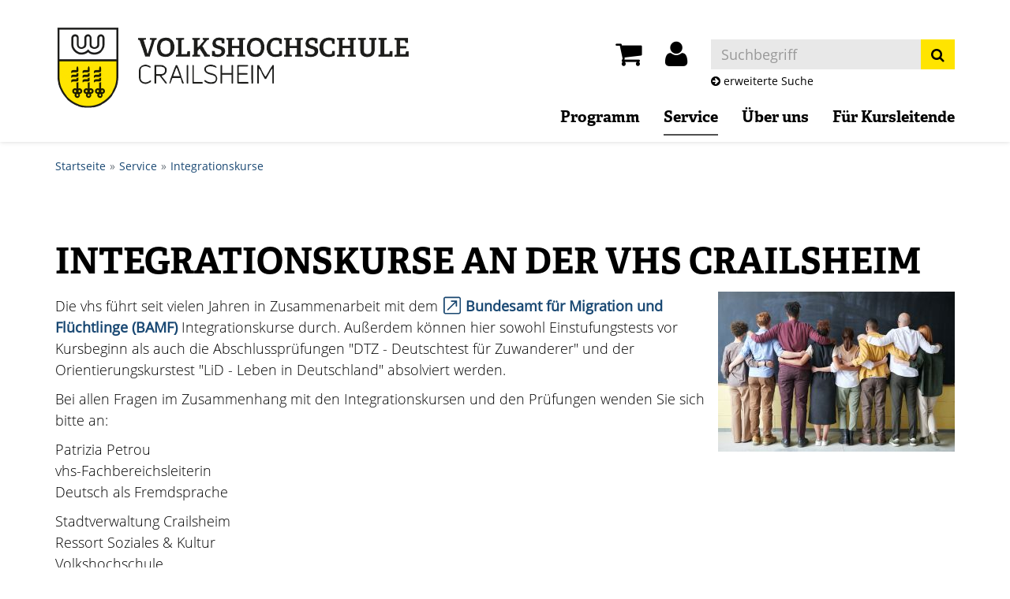

--- FILE ---
content_type: text/html; charset=utf-8
request_url: https://www.vhs-crailsheim.de/service/integrationskurse
body_size: 9062
content:
<!DOCTYPE html>
<html lang="de">
<head>

<meta charset="utf-8">
<!-- 
	This website is powered by TYPO3 - inspiring people to share!
	TYPO3 is a free open source Content Management Framework initially created by Kasper Skaarhoj and licensed under GNU/GPL.
	TYPO3 is copyright 1998-2026 of Kasper Skaarhoj. Extensions are copyright of their respective owners.
	Information and contribution at https://typo3.org/
-->

<base href="https://www.vhs-crailsheim.de/">
<link rel="shortcut icon" href="/fileadmin/templates/alster/layout/img/favicon.ico" type="image/vnd.microsoft.icon">
<title>vhs Crailsheim: Integrationskurse</title>
<meta http-equiv="x-ua-compatible" content="IE=edge" />
<meta name="generator" content="TYPO3 CMS" />
<meta name="viewport" content="width=device-width, initial-scale=1.0" />
<meta name="robots" content="index, follow" />
<meta name="author" content="Kubus Software GmbH" />
<meta name="keywords" content="Crailsheim, Bildung, Fortbildung, Weiterbildung, Lernen, Programm, Gesellschaft, Kunst, Kreativität, Gesundheit, Fitness, Entspannung, Kochen, Kochkurs, Sprachen, Fremdsprachen, EDV, Computer, Beruf, Grundbildung, Integrationskurse, Deutsch, Kurs, Lehrgang, Schulung" />
<meta name="description" content="Englisch, Yoga, Pilates, Kunst und Kultur, Politik und Wirtschaft, Deutsch und Integration, Computer und Office – wir haben den passenden Kurs: an der vhs Crailsheim" />
<meta name="twitter:card" content="summary" />


<link rel="stylesheet" type="text/css" href="/typo3temp/assets/css/7015c8c4ac.css?1617106089" media="all">
<link rel="stylesheet" type="text/css" href="/fileadmin/templates/alster/bootstrap/css/bootstrap.min.css?1617097222" media="all">
<link rel="stylesheet" type="text/css" href="/fileadmin/templates/alster/layout/fonts/font-awesome/css/font-awesome.min.css?1617097222" media="all">
<link rel="stylesheet" type="text/css" href="/fileadmin/templates/alster/layout/css/style.css?1667313112" media="all" title="maincss">




<script src="/fileadmin/templates/alster/layout/js/jquery-1.12.3.min.js?1617097222"></script>
<script src="/fileadmin/kuferweb/webbasys/functions.js?1679560310"></script>
<script src="/fileadmin/kuferweb/webtools/js/base64.js?1676989556"></script>
<script src="/fileadmin/kuferweb/webbasys/layout/js/knockout-min.js?1676989556"></script>
<script src="/fileadmin/kuferweb/webbasys/layout/js/knockout.mapping-latest.debug.js?1676989556"></script>
<script src="/fileadmin/kuferweb/webbasys/layout/js/anmeldung.js?1683614904"></script>



    <!--[if lt IE 9]>
    <script src="//oss.maxcdn.com/libs/html5shiv/3.7.0/html5shiv.js"></script>
    <script src="//oss.maxcdn.com/libs/respond.js/1.3.0/respond.min.js"></script>
    <![endif]-->
<link rel="canonical" href="https://www.vhs-crailsheim.de/service/integrationskurse"/>


<script>
	/*<![CDATA[*/
<!--
function openPic(url, winName, winParams) {
                var theWindow = window.open(url, winName, winParams);
                if (theWindow)	{theWindow.focus();}
            }

// -->
	/*]]>*/
</script>
</head>
<body>
<header>
    <div id="header">
        <div class="container">
            <div id="logo" class="navbar-header">                
                 <a href="/"><img src="/fileadmin/templates/alster/layout/img/logo.png" class="img-responsive" alt="zur Startseite Crailsheim VHS"></a>               
                <!--<a href="https://www.crailsheim.de/" title="Zur Startseite der Stadt Crailsheim">
                                        
                </a>-->
            </div>

            <div class="header-right clearfix">
                <div id="header-functions" class="clearfix">
                    <!-- ND146A-->
<div id="header-wk" class="pull-left header-icon">
  <div class="wk-menu">
    <a href="/warenkorb/kasse/bereich/4" aria-label="Ihr Warenkorb ist leer" title="Ihr Warenkorb ist leer"><i class="fa fa-shopping-cart fa-2x" aria-hidden="true"></i></a>  
  </div>
</div>
<!-- ND146E -->
                    <div id="header-login" class="pull-left header-icon">
                        <!-- H68A-->

<!-- H68E --><!-- B68A-->

<!-- B68E --><!-- B68A-->

<!-- B68E --><!-- B68A-->

<!-- B68E --><!-- B68A-->

<!-- B68E --><!-- B68A-->

<!-- B68E --><!-- B68A-->

<!-- B68E --><!-- B68A-->

<!-- B68E --><!-- B68A-->

<!-- B68E --><!-- B68A-->

<!-- B68E --><!-- F68A-->

<!-- F68E --><!-- H75A-->

<!-- H75E --><!-- B75A-->

<!-- B75E --><!-- B75A-->

<!-- B75E --><!-- B75A-->

<!-- B75E --><!-- B75A-->

<!-- B75E --><!-- B75A-->

<!-- B75E --><!-- B75A-->

<!-- B75E --><!-- B75A-->

<!-- B75E --><!-- B75A-->

<!-- B75E --><!-- B75A-->

<!-- B75E --><!-- F75A-->

<!-- F75E --><div class='hauptseite_ohnestatus'>
<!-- H108A-->

<div class="dropdown tn-login-menu"> 
  <a href="/teilnehmer-login/bereich/236"  title="Ihr Login" aria-label="Ihr Login-Menü" class="dropdown-toggle" id="tn-login-menu-lbl" data-toggle="dropdown" role="button" aria-haspopup="true" aria-expanded="false"> 
    <i class="fa fa-user fa-2x" aria-hidden="true"></i></a> 
   <div class="dropdown-menu" aria-labelledby="tn-login-menu-lbl"> 
       
      <form id="wbloginform" action="/teilnehmer-login/bereich/236" method="post">
        <input type="hidden" name="wbl_login" value="1">
  
        <div class="input-group">
          <label for="wblogin" class="sr-only">E-Mail</label>
          <span class="input-group-addon"><i class="fa fa-user" aria-hidden="true"></i></span>
          <input id="wblogin" type="text" name="wblogin" placeholder="E-Mail" class="form-control" autofocus>
        </div>
        <div class="input-group">
          <label for="wbpw" class="sr-only">Passwort</label>
          <span class="input-group-addon"><i class="fa fa-lock" aria-hidden="true"></i></span>
          <input id="wbpw" type="password" name="wbpasswort" placeholder="Passwort eingeben" class="form-control">
        </div>
        <button class="btn btn-theme btn-block btn-xs" title="Anmelden" type="submit">      
              Anmelden
            </button>
        <br />
        <div class="row">
          <div class="col-md-12">
            <div class="text-right">
              <a href="/teilnehmer-login/passwort-vergessen/bereich/256">Passwort vergessen?</a><br />
              <a href="/teilnehmer-login/registrierung/bereich/266">Registrierung</a><br />
            </div>
          </div>
        </div>
      </form>
      
  
   </div> </div>
  <!-- B108A-->

<!-- B108E --><!-- F108A-->

<!-- F108E --></div>


                    </div>
                    <div id="header-search-xs" class="pull-left visible-xs visible-sm header-icon">
                        <a href="index.php?id=15" title="kurssuche"><span class="glyphicon glyphicon-search x2" aria-hidden="true"></span></a>
                    </div>
                    <div id="header-navbar-toogle" class="pull-left">
                        <button type="button" class="navbar-toggle collapsed" aria-expanded="false" aria-haspopup="menu" data-toggle="collapse" data-target="#navigation"><span class="sr-only">Toggle navigation</span><span class="icon-bar top-bar"></span><span class="icon-bar middle-bar"></span><span class="icon-bar bottom-bar"></span></button>
                    </div>
                    <div id="header-search" class="pull-left hidden-xs hidden-sm">
                        <div id="kw-schnellsuche">
    <form method="post" class="form-inline" action="/suchfunktion?tx_indexedsearch_pi2%5Baction%5D=search&amp;tx_indexedsearch_pi2%5Bcontroller%5D=Search&amp;cHash=c3b303935b521283720e6c8ee75fdcc3">
<div>
<input type="hidden" name="tx_indexedsearch_pi2[__referrer][@extension]" value="" />
<input type="hidden" name="tx_indexedsearch_pi2[__referrer][@controller]" value="Standard" />
<input type="hidden" name="tx_indexedsearch_pi2[__referrer][@action]" value="index" />
<input type="hidden" name="tx_indexedsearch_pi2[__referrer][arguments]" value="YTowOnt9a060194c5177fdadf7ce516462662f1b37ae38cd" />
<input type="hidden" name="tx_indexedsearch_pi2[__referrer][@request]" value="{&quot;@extension&quot;:null,&quot;@controller&quot;:&quot;Standard&quot;,&quot;@action&quot;:&quot;index&quot;}89d7d37cb99662c1b3e7af06c38de9e12d8e236f" />
<input type="hidden" name="tx_indexedsearch_pi2[__trustedProperties]" value="{&quot;search&quot;:{&quot;sword&quot;:1,&quot;submitButton&quot;:1}}9c284f50cacab5c51343a02394fd1c1b0b502368" />
</div>

        <div class="hidden tx-indexedsearch-hidden-fields">
            <input name="tx_indexedsearch_pi2[search][_sections]" value="0" type="hidden">
            <input name="tx_indexedsearch_pi2[search][_freeIndexUid]" value="_" type="hidden">
            <input name="tx_indexedsearch_pi2[search][pointer]" value="0" type="hidden">
            <input name="tx_indexedsearch_pi2[search][ext]" value="" type="hidden">
            <input name="tx_indexedsearch_pi2[search][searchType]" value="1" type="hidden">
            <input name="tx_indexedsearch_pi2[search][defaultOperand]" value="0" type="hidden">
            <input name="tx_indexedsearch_pi2[search][mediaType]" value="-1" type="hidden">
            <input name="tx_indexedsearch_pi2[search][sortOrder]" value="rank_flag" type="hidden">
            <input name="tx_indexedsearch_pi2[search][group]" value="" type="hidden">
            <input name="tx_indexedsearch_pi2[search][languageUid]" value="-1" type="hidden">
            <input name="tx_indexedsearch_pi2[search][desc]" value="" type="hidden">
            <input name="tx_indexedsearch_pi2[search][numberOfResults]" value="10" type="hidden">
            <input name="tx_indexedsearch_pi2[search][extendedSearch]" value="" type="hidden">
        </div>
        <div class="input-group">
		    <label for="kw-fsearch-input" class="sr-only">Kurse suchen</label>
            <input placeholder="Suchbegriff" class="form-control" id="kw-fsearch-input" type="text" name="tx_indexedsearch_pi2[search][sword]" value="" />
			<span class="input-group-btn">
				<button class="btn btn-theme" type="submit" name="tx_indexedsearch_pi2[search][submitButton]" value="">
				    <span class="sr-only">Suchen</span>
					<i class="fa fa-search"></i>
				</button>
			</span>
        </div>
    </form>
</div>
<small><a href="/programm/kurssuche"><i class="fa fa-arrow-circle-right" aria-hidden=true></i> erweiterte Suche</a></small>
                    </div>
                </div>
            </div>
			<nav id="navigation" class="collapse navbar-collapse">
                    <ul class="nav navbar-nav navbar-right"><li class="dropdown"><a href="/programm" title="Programm" class="dropdown-toggle" data-toggle="dropdown">Programm</a><ul class="dropdown-menu"><li><a href="/programm/vhsonline" title="vhs.online">vhs.online</a></li><li><a href="/programm/gesellschaft-wissen" title="Gesellschaft • Wissen">Gesellschaft • Wissen</a></li><li><a href="/programm/kunst-kreativitaet" title="Kunst • Kreativität">Kunst • Kreativität</a></li><li><a href="/programm/gesundheit" title="Gesundheit">Gesundheit</a></li><li><a href="/programm/sprachen" title="Sprachen">Sprachen</a></li><li><a href="/programm/deutsch-integration" title="Deutsch • Integration">Deutsch • Integration</a></li><li><a href="/programm/beruf-edv" title="Beruf • EDV">Beruf • EDV</a></li><li><a href="/programm/junge-vhs" title="junge vhs">junge vhs</a></li><li><a href="/programm/vhs-spezial" title="vhs • Spezial">vhs • Spezial</a></li><li><a href="/programm/kurssuche" title="Kurssuche">Kurssuche</a></li><li><a href="/demnaechst" title="Demnächst">Demnächst</a></li></ul></li><li class="dropdown active"><a href="/service" title="Service" class="dropdown-toggle" data-toggle="dropdown">Service</a><ul class="dropdown-menu"><li><a href="/aktuelles" title="Aktuelles">Aktuelles</a></li><li><a href="/meta-navigation/newsletter" title="Newsletter">Newsletter</a></li><li><a href="/service/organisatorische-hinweise" title="Organisatorische Hinweise">Organisatorische Hinweise</a></li><li><a href="/service/gutscheine" title="Gutscheine">Gutscheine</a></li><li><a href="/service/vhs-crailsheim-auf-social-media" title="vhs Crailsheim auf Social Media">vhs Crailsheim auf Social Media</a></li><li><a href="/service/videos-rund-um-die-vhs" title="Videos rund um die vhs Crailsheim">Videos rund um die vhs Crailsheim</a></li><li class="dropdown-submenu"><a href="/service/aktuelle-downloads-und-links" title="Aktuelle Downloads und Links" class="dropdown-toggle" data-toggle="dropdown">Aktuelle Downloads und Links</a><ul class="dropdown-menu"><li><a href="/service/aktuelle-downloads-und-links/vhscloud" title="vhs.cloud">vhs.cloud</a></li><li><a href="/service/aktuelle-downloads-und-links/vhscloud-1" title="Zoom-Konferenzen">Zoom-Konferenzen</a></li><li><a href="/service/aktuelle-downloads-und-links/vhs-sprachenschule" title="vhs-Sprachenschule">vhs-Sprachenschule</a></li><li><a href="/service/aktuelle-downloads-und-links/flyer" title="Flyer">Flyer</a></li><li><a href="/service/aktuelle-downloads-und-links/integrationskurse" title="Integrationskurse">Integrationskurse</a></li><li><a href="/service/aktuelle-downloads-und-links/xpert-business-lernnetz" title="Xpert Business Lernnetz">Xpert Business Lernnetz</a></li><li><a href="/service/aktuelle-downloads-und-links/kursinformationen" title="Kursinformationen">Kursinformationen</a></li></ul></li><li><a href="/service/erste-schritte-in-der-vhscloud" title="Erste Schritte in der vhs.cloud">Erste Schritte in der vhs.cloud</a></li><li><a href="/service/vhs-sprachenschule" title="vhs-Sprachenschule">vhs-Sprachenschule</a></li><li class="active"><a href="/service/integrationskurse" title="Integrationskurse">Integrationskurse</a></li><li><a href="/service/firmenschulungen" title="Firmenschulungen">Firmenschulungen</a></li><li><a href="/service/menschen-mit-behinderung" title="Menschen mit Behinderung">Menschen mit Behinderung</a></li><li><a href="/service/xpert-business-lernnetz" title="Xpert Business Lernnetz">Xpert Business Lernnetz</a></li><li><a href="/service/bildungszeit" title="Bildungszeit">Bildungszeit</a></li></ul></li><li class="dropdown"><a href="/ueber-uns" title="Über uns" class="dropdown-toggle" data-toggle="dropdown">Über uns</a><ul class="dropdown-menu"><li><a href="/ueber-uns/ansprechpartnerinnen" title="Ansprechpartner*innen">Ansprechpartner*innen</a></li><li><a href="/ueber-uns/unsere-kursleitenden" title="Unsere Kursleitenden">Unsere Kursleitenden</a></li><li><a href="/ueber-uns/leitbild" title="Leitbild der vhs Crailsheim">Leitbild der vhs Crailsheim</a></li><li><a href="/ueber-uns/geschichte-der-vhs" title="Geschichte der vhs Crailsheim">Geschichte der vhs Crailsheim</a></li><li><a href="/ueber-uns/der-film-und-videoclub-der-vhs-crailsheim" title="Der Film- und Videoclub der vhs Crailsheim">Der Film- und Videoclub der vhs Crailsheim</a></li><li><a href="/ueber-uns/die-fotofreunde-der-vhs-crailsheim" title="Die Fotofreunde der vhs Crailsheim">Die Fotofreunde der vhs Crailsheim</a></li><li><a href="/ueber-uns/das-orchester-der-vhs-crailsheim" title="Das Orchester der vhs Crailsheim">Das Orchester der vhs Crailsheim</a></li><li><a href="/ueber-uns/veranstaltungs-und-kursorte" title="Veranstaltungs- und Kursorte">Veranstaltungs- und Kursorte</a></li><li><a href="/ueber-uns/gebaeude-und-raumuebersicht" title="Gebäude- und Raumübersicht">Gebäude- und Raumübersicht</a></li><li><a href="/ueber-uns/titelseiten-unserer-programmhefte" title="Titelseiten unserer Programmhefte">Titelseiten unserer Programmhefte</a></li><li class="dropdown-submenu"><a href="/ueber-uns/vhs-in-english-en-francais-in-italiano-en-espanol-suomeksi-auf-deutsch" title="vhs in english / en français / in italiano / en español / suomeksi / auf deutsch" class="dropdown-toggle" data-toggle="dropdown">vhs in english / en français / in italiano / en español / suomeksi / auf deutsch</a><ul class="dropdown-menu"><li><a href="/ueber-uns/vhs-in-english-en-francais-in-italiano-en-espanol-suomeksi-auf-deutsch/the-volkshochschulen-in-baden-wuerttemberg" title="The Volkshochschulen in Baden-Württemberg">The Volkshochschulen in Baden-Württemberg</a></li><li><a href="/ueber-uns/vhs-in-english-en-francais-in-italiano-en-espanol-suomeksi-auf-deutsch/les-universites-populaires-du-bade-wurtemberg" title="Les universités populaires du Bade-Wurtemberg">Les universités populaires du Bade-Wurtemberg</a></li><li><a href="/ueber-uns/vhs-in-english-en-francais-in-italiano-en-espanol-suomeksi-auf-deutsch/gli-universita-popolare-della-regione-baden-wuerttemberg" title="Le università popolari della regione Baden-Württemberg">Le università popolari della regione Baden-Württemberg</a></li><li><a href="/ueber-uns/vhs-in-english-en-francais-in-italiano-en-espanol-suomeksi-auf-deutsch/las-universidades-populares-de-baden-wurtemberg" title="Las universidades populares de Baden-Wurtemberg">Las universidades populares de Baden-Wurtemberg</a></li><li><a href="/ueber-uns/vhs-in-english-en-francais-in-italiano-en-espanol-suomeksi-auf-deutsch/kansalaisopistot-baden-wuerttembergissae" title="Kansalaisopistot Baden-Württembergissä">Kansalaisopistot Baden-Württembergissä</a></li><li><a href="/ueber-uns/vhs-in-english-en-francais-in-italiano-en-espanol-suomeksi-auf-deutsch/die-volkshochschulen-in-baden-wuerttemberg" title="Die Volkshochschulen in Baden-Württemberg">Die Volkshochschulen in Baden-Württemberg</a></li></ul></li></ul></li><li class="dropdown"><a href="/kursleitende" title="Für Kursleitende" class="dropdown-toggle" data-toggle="dropdown">Für Kursleitende</a><ul class="dropdown-menu"><li><a href="/kursleitende/kursleiterin-werden" title="Kursleiter*in werden">Kursleiter*in werden</a></li><li><a href="/kursleitende/kursangebote-fuer-fruehjahrsommer-2021" title="Ihre Kursangebote">Ihre Kursangebote</a></li><li><a href="/kursleitende/stellenangebote-kursleitende" title="Kursleitende gesucht">Kursleitende gesucht</a></li><li><a href="/kursleitende/ihre-meinung-ist-uns-wichtig" title="Ihre Meinung ist uns wichtig!">Ihre Meinung ist uns wichtig!</a></li><li><a href="/kursleitende/intranet-fuer-kursleitende" title="Intranet für Kursleitende">Intranet für Kursleitende</a></li><li><a href="/kursleitende/vhscloud-fuer-kursleitende" title="vhs.cloud für Kursleitende">vhs.cloud für Kursleitende</a></li><li><a href="/kursleitende/fortbildungen" title="Fortbildungen">Fortbildungen</a></li><li class="dropdown-submenu"><a href="/kursleitende/wissenswertes-von-a-z" title="Wissenswertes von A-Z" class="dropdown-toggle" data-toggle="dropdown">Wissenswertes von A-Z</a><ul class="dropdown-menu"><li><a href="/kursleitende/wissenswertes-von-a-z/dozentenkompass-vhs-crailsheim" title="Dozentenkompass vhs Crailsheim">Dozentenkompass vhs Crailsheim</a></li><li><a href="/kursleitende/wissenswertes-von-a-z/volkshochschulen-in-der-nachbarschaft" title="Volkshochschulen in der Nachbarschaft">Volkshochschulen in der Nachbarschaft</a></li><li><a href="/kursleitende/wissenswertes-von-a-z/vhs-app" title="vhs-App">vhs-App</a></li><li><a href="/kursleitende/wissenswertes-von-a-z/weiterbildung" title="Weiterbildung">Weiterbildung</a></li><li><a href="/kursleitende/wissenswertes-von-a-z/leitfaeden-der-stiftung-warentest" title="Leitfäden der Stiftung Warentest">Leitfäden der Stiftung Warentest</a></li><li><a href="/kursleitende/wissenswertes-von-a-z/digitale-unterrichtsmethoden" title="Digitale Unterrichtsmethoden">Digitale Unterrichtsmethoden</a></li><li><a href="/kursleitende/wissenswertes-von-a-z/unterrichtsmaterial" title="Unterrichtsmaterial">Unterrichtsmaterial</a></li></ul></li></ul></li></ul>
            </nav>
        </div>
    </div>
</header>
    
    
        <section id="sub-bar" aria-hidden="true">
            <div class="container">
                <h3 class="page-title">Integrationskurse</h3>
            </div>
        </section>
        <section class="klickpfad" aria-label="Sie sind hier"><div class="container klickpfad-box"><div class="clickpfad_main"><span class="clickpfad_item"><a href="/">Startseite</a></span><span class="clickpfad_item"><a href="/service">Service</a></span><span class="clickpfad_item"><a href="/service/integrationskurse">Integrationskurse</a></span></div></div></section>

    
	<main>
    <div id="content">
        <div class="container">
            <!--TYPO3SEARCH_begin-->
    

            <div id="c135" class="frame frame-default frame-type-textpic frame-layout-0">
                
                
                    



                
                

    
        

    
        <header>
            

	
			<h1 class="">
				Integrationskurse an der vhs Crailsheim
			</h1>
		



            



            



        </header>
    



    


                

    <div class="ce-textpic ce-right ce-intext">
        
            

    <div class="ce-gallery" data-ce-columns="1" data-ce-images="1">
        
        
            <div class="ce-row">
                
                    
                        <div class="ce-column">
                            

        
<figure class="image">
	
			
					<a href="/index.php?eID=tx_cms_showpic&amp;file=2008&amp;md5=92e3217e856f9ebcb8ef5bfebabfdcb70057ca01&amp;parameters%5B0%5D=eyJ3aWR0aCI6IjgwMG0iLCJoZWlnaHQiOiI2MDBtIiwiYm9keVRhZyI6Ijxib2R5&amp;parameters%5B1%5D=IHN0eWxlPVwibWFyZ2luOjA7IGJhY2tncm91bmQ6I2ZmZjtcIj4iLCJ3cmFwIjoi&amp;parameters%5B2%5D=PGEgaHJlZj1cImphdmFzY3JpcHQ6Y2xvc2UoKTtcIj4gfCA8XC9hPiIsImNyb3Ai&amp;parameters%5B3%5D=OiJ7XCJkZWZhdWx0XCI6e1wiY3JvcEFyZWFcIjp7XCJ4XCI6MCxcInlcIjowLFwi&amp;parameters%5B4%5D=d2lkdGhcIjoxLFwiaGVpZ2h0XCI6MX0sXCJzZWxlY3RlZFJhdGlvXCI6XCJOYU5c&amp;parameters%5B5%5D=IixcImZvY3VzQXJlYVwiOm51bGx9fSJ9" onclick="openPic('\/index.php?eID=tx_cms_showpic\u0026file=2008\u0026md5=92e3217e856f9ebcb8ef5bfebabfdcb70057ca01\u0026parameters%5B0%5D=eyJ3aWR0aCI6IjgwMG0iLCJoZWlnaHQiOiI2MDBtIiwiYm9keVRhZyI6Ijxib2R5\u0026parameters%5B1%5D=IHN0eWxlPVwibWFyZ2luOjA7IGJhY2tncm91bmQ6I2ZmZjtcIj4iLCJ3cmFwIjoi\u0026parameters%5B2%5D=PGEgaHJlZj1cImphdmFzY3JpcHQ6Y2xvc2UoKTtcIj4gfCA8XC9hPiIsImNyb3Ai\u0026parameters%5B3%5D=OiJ7XCJkZWZhdWx0XCI6e1wiY3JvcEFyZWFcIjp7XCJ4XCI6MCxcInlcIjowLFwi\u0026parameters%5B4%5D=d2lkdGhcIjoxLFwiaGVpZ2h0XCI6MX0sXCJzZWxlY3RlZFJhdGlvXCI6XCJOYU5c\u0026parameters%5B5%5D=IixcImZvY3VzQXJlYVwiOm51bGx9fSJ9','thePicture','width=800,height=541,status=0,menubar=0,='); return false;" target="thePicture">
						
<img class="image-embed-item" alt="Gruppe Menschen von hinten aus verschiedenen Nationen vor Schultafel" src="/fileadmin/user_upload/Integrationskurse/pexels-fauxels-3184396_klein.jpg" width="300" height="203" loading="lazy" />


					</a>
				
		
	
</figure>



    


                        </div>
                    
                
            </div>
        
        
    </div>



        

        
                <div class="ce-bodytext">
                    
                    <p>Die vhs führt seit vielen Jahren in Zusammenarbeit mit dem <a href="http://www.bamf.de" title="Öffnet externen Link in neuem Fenster" target="_blank" class="external-link" rel="noreferrer">Bundesamt für Migration und Flüchtlinge (BAMF)</a> Integrationskurse durch. Außerdem können hier sowohl Einstufungstests vor Kursbeginn als auch die Abschlussprüfungen "DTZ - Deutschtest für Zuwanderer" und der Orientierungskurstest "LiD - Leben in Deutschland" absolviert werden.</p>
<p>Bei allen Fragen im Zusammenhang mit den Integrationskursen und den Prüfungen wenden Sie sich bitte an:</p>
<p>Patrizia Petrou<br> vhs-Fachbereichsleiterin<br> Deutsch als Fremdsprache</p>
<p>Stadtverwaltung Crailsheim<br> Ressort Soziales &amp; Kultur<br> Volkshochschule<br> Spitalstraße 2a<br> 74564 Crailsheim</p>
<p><a href="tel:+4979514033815" class="phone-link">+49 7951 403-3815</a><br> <a href="mailto:patrizia.petrou@crailsheim.de" title="Öffnet E-Mail-Programm" class="email-link">patrizia.petrou@crailsheim.de</a></p>
<p>&nbsp;</p>
<h2>Kursbeschreibung</h2>
<p>Der Integrationskurs ist ein Deutschkurs und umfasst insgesamt 700 Unterrichtsstunden. 600 Stunden dienen dem Erwerb der deutschen Sprache (Modul 1-6). In weiteren 100 Stunden (Orientierungskurs/Modul 7) werden Kultur, Geschichte und Politik in Deutschland vermittelt.</p>
<p>Integrationskurse dienen der gesellschaftlichen Eingliederung von Migrant*innen und werden vom Bundesamt für Migration und Flüchtlinge (BAMF) finanziell gefördert.</p>
<p>Ziel der Kurse ist es, die sprachliche Grundlage für das Leben und Arbeiten in Deutschland zu schaffen sowie Wichtiges zu Politik, Geschichte und Kultur Deutschlands zu vermittteln. Die Teilnehmer*innen verbessern ihre Chancen zur Eingliederung in den Arbeitsmarkt und zur Integration in den Alltag in Deutschland.</p>
<p>Um den Integrationskurs erfolgreich abzuschließen, müssen die Teilnehmer*innen den Test zum Orientierungskurs "LiD" und den "DTZ" auf der Niveaustufe B1 erfolgreich absolvieren.</p>
<p>&nbsp;</p>
<h2>Wer kann teilnehmen?</h2>
<p>Teilnehmen können vorrangig nachfolgende Personengruppen mit Berechtigungsschein:</p><ul> 	<li>neu zugewanderte Personen, z. B. Bürger*innen der EU</li> 	<li>Asylbewerber*innen andere Personengruppen mit jeweils guter Bleibeperspektive</li> 	<li>Spätaussiedler*innen</li> 	<li>Ausländer*innen, die bereits länger in Deutschland leben</li> </ul><p>Den Berechtigungsschein zur Teilnahme an einem Integrationskurs erhalten die genannten Personengruppen entweder bei der Ausländerbehörde, beim Landratsamt oder beim Jobcenter.</p>
<p>Bürger*innen der EU können sich direkt an die vhs wenden, um den Berechtigungsschein zu erhalten.</p>
<p><a href="https://www.bamf.de/SharedDocs/Anlagen/DE/Integration/Integrationskurse/Kursteilnehmer/AntraegeAlle/630-007_antrag-zulassung-integrationskurs-ausl_pdf.html" title="Öffnet externen Link in neuem Fenster" target="_blank" class="external-link" rel="noreferrer">Antrag Zulassung Integrationskurs für Ausländer</a><br> <a href="https://www.bamf.de/SharedDocs/Anlagen/DE/Integration/Integrationskurse/Kursteilnehmer/Merkblaetter/630-009_merkblatt-zum-antrag-auf-zulassung.html" title="Öffnet externen Link in neuem Fenster" target="_blank" class="external-link" rel="noreferrer">Merkblatt zum Antrag Zulassung Integrationskurs für Ausländer</a><br> <a href="https://www.bamf.de/SharedDocs/Anlagen/DE/Integration/Integrationskurse/Kursteilnehmer/AntraegeAlle/630-010_antrag-zulassung-deutsche-staatsangehoerige_pdf.html" title="Öffnet externen Link in neuem Fenster" target="_blank" class="external-link" rel="noreferrer">Antrag Zulassung Integrationskurs für deutsche Staatsangehörige</a><br> <a href="https://www.bamf.de/SharedDocs/Anlagen/DE/Integration/Integrationskurse/Kursteilnehmer/AntraegeAlle/630-120_antrag-zulassung-integrationskurs-ausl_pdf.html" title="Öffnet externen Link in neuem Fenster" target="_blank" class="external-link" rel="noreferrer">Antrag Zulassung Integrationskurs für Asylbewerber und Ausländer mit Duldung oder Aufenthaltserlaubnis</a><br> <a href="https://www.bamf.de/SharedDocs/Anlagen/DE/Integration/Integrationskurse/Kursteilnehmer/Merkblaetter/630-121_merkblatt-oeffnung-Integrationskurse.html" title="Öffnet externen Link in neuem Fenster" target="_blank" class="external-link" rel="noreferrer">Merkblatt zum Antrag Zulassung Integrationskurs für Asylbewerber und Ausländer mit Duldung oder Aufenthaltserlaubnis</a></p>
<p>Weitere Anträge und Merkblätter finden Sie auf der <a href="http://www.bamf.de/DE/Willkommen/DeutschLernen/Integrationskurse/Formulare/formulare-node.html" title="Öffnet externen Link in neuem Fenster" target="_blank" class="external-link" rel="noreferrer">Seite des BAMF</a>.</p>
<p>&nbsp;</p>
<h2>Einstufungstest</h2>
<p>Der Einstufungstest wird nach Erhalt des Berechtigungsscheins an der vhs durchgeführt. Hierbei wird Ihr Sprachniveau festgestellt und das entsprechende Kursmodul festgelegt.</p>
<p>Der Einstufungstest findet nur nach Terminvereinbarung statt. Im Rahmen des Tests erhalten Sie eine ausführliche Beratung und die Termine für die aktuellen Integrationskurse an der vhs.</p>
<p>Den Termin für den Einstufungstest vereinbaren Sie bitte mit der vhs-Verwaltung:<br> Tel. <a href="tel:+4979514033800" class="phone-link">+49 7951 403-3800</a> oder <a href="mailto:vhs@crailsheim.de" title="Öffnet E-Mail-Programm" class="email-link">vhs@crailsheim.de</a></p>
<p>&nbsp;</p>
<h2>Kosten</h2>
<p>Durch die finanzielle Förderung der Integrationskurse durch das Bundesamt für Migration und Flüchtlinge (BAMF) betragen die Kosten für Teilnehmer*innen (mit Kostenbeitragspflicht) pro Unterrichtsstunde (45 Min.) 2,29 € - also 229,00 € pro Modul (à 100 Stunden).</p>
<p>Für den gesamten Integrationskurs ergibt sich folgender <u>Kostenbeitrag</u>:</p>
<p>1.374,00 € (6 Module) + 229,00 € (Orientierungskurs) = <u>1.603,00 €</u>.</p>
<p>Nach erfolgreicher Teilnahme des Integrationskurses können Sie beim BAMF eine Erstattung von 50% des geleisteten Kostenbeitrags beantragen. Dafür müssen Sie den Integrationskurs innerhalb von zwei Jahren nach Erhalt der Teilnahmeberechtigung abgeschlossen haben.</p>
<p>Die Teilnahme ist auch <u>ohne BAMF-Förderung</u> möglich. Pro Modul fallen dann Kosten in Höhe von 399,00 € an.</p>
<p>Mit einer <u>Kostenbefreiung</u> vom BAMF, der Ausländerbehörde, dem LRA oder Jobcenter nehmen Sie kostenlos am Integrationskurs teil.</p>
<p>&nbsp;</p>
<h2>Kostenbefreiungsmöglichkeiten</h2>
<p>Eine Kostenbefreiung kann unter folgenden Voraussetzungen beantragt werden:</p><ul> 	<li>Bezug von Leistungen nach SGB II (Arbeitslosengeld II)</li> 	<li>Bezug von Leistungen nach SGB XII (Sozialhilfe)</li> 	<li>Nachweis finanzieller Bedürftigkeit</li> </ul><p><a href="https://www.bamf.de/SharedDocs/Anlagen/DE/Integration/Integrationskurse/Kursteilnehmer/AntraegeAlle/630-027_antrag-kostenbefreiung_pdf.html" title="Öffnet externen Link in neuem Fenster" target="_blank" class="external-link" rel="noreferrer">Antrag auf Befreiung vom Kostenbeitrag zum Integrationskurs</a></p>
<p>Im Rahmen einer Kostenbefreiung können außerdem ab einer Strecke von drei km zum Unterrichtsort die Fahrtkosten vom BAMF erstattet werden.</p>
<p><a href="https://www.bamf.de/SharedDocs/Anlagen/DE/Integration/Integrationskurse/Kursteilnehmer/AntraegeAlle/630-032_antrag-fahrtkostenzuschusserstattung_pdf.html" title="Öffnet externen Link in neuem Fenster" target="_blank" class="external-link" rel="noreferrer">Antrag auf Gewährung eines Zuschusses zu den Fahrtkosten</a></p>
<p>Bei Fragen zur Kostenbefreiung wenden Sie sich bitte an die vhs-Verwaltung:<br> Tel. <a href="tel:+4979514033800" class="phone-link">+49 7951 403-3800</a> oder <a href="mailto:vhs@crailsheim.de" title="Öffnet E-Mail-Programm" class="email-link">vhs@crailsheim.de</a></p>
<p>&nbsp;</p>
<h2>DTZ-Prüfung</h2>
<p>Im Rahmen des Übungstests DTZ-Deutschtest für Zuwanderer A2-B1 erhalten Sie alle Informationen zur Prüfung, zum Ablauf und zur Bewertung der schriftlichen und mündlichen Leistungen.</p>
<p>Vollständige Übungstests DTZ mit Lösungen zum kostenlosen Herunterladen finden Sie hier:<br> <a href="https://www.gast.de/de/forschung-entwicklung/entwicklung/auftraege/deutsch-test-fuer-zuwanderer-dtz/der-dtz-auf-einen-blick#c2282" title="Öffnet externen Link in neuem Fenster" target="_blank" class="external-link" rel="noreferrer">Übungstest g.a.s.t</a></p>
<p>&nbsp;</p>
<h2>Orientierungskurstest-LiD</h2>
<p>Den Fragenkatalog zum LiD mit den Zusatzfragen für das Bundesland Baden-Württemberg finden Sie hier:<br> <a href="http://oet.bamf.de/pls/oetut/f?p=534:1:0" title="Öffnet externen Link in neuem Fenster" target="_blank" class="external-link" rel="noreferrer">http://oet.bamf.de/pls/oetut/f?p=534:1:0</a></p>
<p>&nbsp;</p>
<h2>Einbürgerungstest</h2>
<p>Für eine Einbürgerung in Deutschland benötigen Sie zusätzlich zur bestandenen B1-Prüfung den bestandenen Einbürgerungstest bzw. Orientierungskurstest-LiD.</p>
<p>Den Einbürgerungstest können Sie auch an der vhs Crailsheim durchführen.</p>
<p>Informationen zu den Prüfungsterminen und zur Anmeldung erhalten Sie in der vhs-Verwaltung:<br> Tel. <a href="tel:+4979514033800" class="phone-link">+49 7951 403-3800</a> oder <a href="mailto:vhs@crailsheim.de" title="Öffnet E-Mail-Programm" class="email-link">vhs@crailsheim.de</a></p>
<p>Den Fragenkatalog zum Einbürgerungstest mit den Zusatzfragen für das Bundesland Baden-Württemberg finden Sie hier:<br> <a href="http://www.einbuergerungstest-online.eu" title="Öffnet externen Link in neuem Fenster" target="_blank" class="external-link" rel="noreferrer">www.einbuergerungstest-online.eu</a></p>
<p>&nbsp;</p>
<p>&nbsp;</p>
                </div>
            

        
    </div>


                
                    

    <p>
        <a href="#top">Nach oben</a>
    </p>



                
                
                    



                
            </div>

        

<!--TYPO3SEARCH_end-->
        </div>
    </div>
	</main>


<footer aria-label="Kontakt und Rechtliches" id="sub-content">
    <div class="container">
        <div id="foot-content">
            <div class="row"><div class="col-md-4">
    

            <div id="c103" class="frame frame-default frame-type-text frame-layout-0">
                
                
                    



                
                
                    

    



                
                

    <p><strong>Städtische Volkshochschule Crailsheim</strong></p>
<p>Spitalstraße 2a | 74564 Crailsheim<br> <br> Tel: +49 7951 403-3800<br> E-Mail:&nbsp;<a href="mailto:vhs@crailsheim.de" title="Mail an vhs@crailsheim.de senden">vhs@crailsheim.de</a></p>


                
                    



                
                
                    



                
            </div>

        


    

            <div id="c227" class="frame frame-default frame-type-html frame-layout-0 frame-space-after-small">
                
                
                    



                
                
                

    <a href="https://www.instagram.com/vhs_crailsheim/?hl=de" target="_blank"><i class="fa fa-instagram fa-2x" aria-hidden="true"></i><span class="sr-only">Unser Instagram-Profil</span></a>
<a href="https://www.youtube.com/channel/UCP8onl_EjNYh5neFHQPBbfg" class="footer-social" target="_blank"><i class="fa fa-youtube-play fa-2x" aria-hidden="true"></i><span class="sr-only">Unser Youtube</span></a>

<a href="https://www.facebook.com/crailsheim.de/" class="footer-social" target="_blank"><i class="fa fa-facebook-official fa-2x" aria-hidden="true"></i><span class="sr-only">Unsere Facebook-Seite</span></a>




                
                    



                
                
                    



                
            </div>

        

</div><div class="col-md-4">
    

            <div id="c9" class="frame frame-default frame-type-text frame-layout-0 frame-space-after-medium">
                
                
                    



                
                
                    

    



                
                

    <p><strong>Öffnungszeiten</strong></p>
<p>Mo, Di, Mi,&nbsp;Fr&nbsp;von 08:00 bis 12:00 Uhr<br> <br> Do von 08:00 bis 11:00 Uhr<br> und von 14:00 bis 17:30 Uhr</p>


                
                    



                
                
                    



                
            </div>

        

</div><div class="col-md-4"><div class="footer-logos"><div class="fortbildung" style="margin-top:30px;"><a href="https://www.fortbildung-bw.de/?anbieter=840" target="_blank"><img src="https://www.fortbildung-bw.de/static/linkbanner1.png" width="200" height="50" alt="www.fortbildung-bw.de"/></a></div><div class="herdt" style="margin:30px 15px 0 0;"><a href="https://herdt.com/" target="_blank"><img src="https://www.vhs-crailsheim.de/fileadmin/user_upload/Logos/HERDT-Verlag.jpg"  height="50" alt="www.herdt.com"/></a></div></div></div></div>
            <ul class="footer-navigation"><li><a href="/meta-navigation/kontakt">Kontakt</a></li><li><a href="/meta-navigation/newsletter">Newsletter</a></li><li><a href="/meta-navigation/dozenten-login">Dozenten-Login</a></li><li><a href="/meta-navigation/leichte-sprache">Leichte Sprache</a></li><li><a href="/meta-navigation/barrierefreiheit">Barrierefreiheit</a></li><li><a href="/meta-navigation/impressum">Impressum</a></li><li><a href="/meta-navigation/agb">AGB</a></li><li><a href="/meta-navigation/widerruf">Widerruf</a></li><li><a href="/meta-navigation/datenschutz">Datenschutz</a></li><li class="last"><a href="/meta-navigation/sitemap">Sitemap</a></li></ul>
        </div>
    </div>
</footer>

<a href="#" class="scrollToTop" aria-label="nach oben"><i class="fa fa-angle-up fa-2x" aria-hidden="true"></i></a>
<script src="/fileadmin/templates/alster/bootstrap/js/bootstrap.min.js?1617097222"></script>

<script src="/fileadmin/templates/alster/layout/js/responsiveslides_custom.min.js?1635930853"></script>
<script src="/fileadmin/templates/alster/layout/js/bootstrap-datepicker.min.js?1617097222"></script>
<script src="/fileadmin/templates/alster/layout/js/layout.js?1635939482"></script>



</body>
</html>

--- FILE ---
content_type: text/css
request_url: https://www.vhs-crailsheim.de/fileadmin/templates/alster/layout/css/style.css?1667313112
body_size: 13470
content:
.line-height{line-height: 1.33333333}@font-face{font-family: 'OpenSans';src: url('../fonts/OpenSans-Regular.ttf') format('truetype');font-weight: 400}@font-face{font-family: 'OpenSans';src: url('../fonts/OpenSans-Light.ttf') format('truetype');font-weight: 300}@font-face{font-family: "adelle";src: url("../fonts/Adelle_Bold.otf") format("opentype");font-display: swap;font-style: normal;font-weight: 700}@font-face{font-family: "adelle";src: url("../fonts/Adelle_Thin.otf") format("opentype");font-display: swap;font-style: normal;font-weight: 400}html{font-size: 62.5%}body{font-family: 'OpenSans', sans-serif;color: #000;font-size: 18px;font-size: 1.8rem;line-height: 1.5}main{font-weight: 300}@media (min-width: 1800px){.container{width: 1400px}}h1,.h1{font-family: adelle, serif;font-weight: 700;text-transform: uppercase;font-size: 45px;font-size: 4.5rem}h2,.h2{font-family: adelle, serif;font-weight: 700;text-transform: uppercase;font-size: 38px;font-size: 3.8rem}h3,.h3{font-family: adelle, serif;font-size: 30px;font-size: 3rem;font-weight: 400}h4{font-size: 24px;font-size: 2.4rem}h5{font-size: 18px;font-size: 1.8rem}a{color: #194873;-webkit-transition: all .3s;-moz-transition: all .3s;-ms-transition: all .3s;-o-transition: all .3s;transition: all .3s}#header a,#foot-content a{color: #000}a:hover,a:focus{color: #102e49}.inactive{color: #585858}#content a{font-weight: bold}.external-link:before,.email-link:before,.download-link:before,.phone-link:before{content: "";display: inline-block;position: relative;top: 5px;margin-right: 5px;width: 25px;height: 25px;background-size: contain;background-position: center center;background-repeat: no-repeat;filter: invert(16%) sepia(37%) saturate(3790%) hue-rotate(193deg) brightness(91%) contrast(80%)}.phone-link:before{background-image: url(../img/phone-square-alt.svg)}.email-link:before{background-image: url(../img/envelope-square.svg)}.download-link:before{background-image: url(../img/file.svg)}.external-link:before{background-image: url(../img/external-link-square.svg)}figcaption{font-size: 0.9em;padding: 1rem .5rem;background-image: linear-gradient(to right, #000 33%, rgba(255,255,255,0) 0%);background-position: bottom;background-size: 6px 2px;background-repeat: repeat-x}span.underline{font-size: 24px;border-bottom: 1px solid #e8e8e8;padding: 5px 10px 5px 0px;display: block;margin-bottom: 10px}.block{display: block}.margin-top{margin-top: 24px}.margin-bottom{margin-bottom: 24px}.x2{font-size: 2em}@media (min-width: 768px){.pull-right-sm{float: right}.no-padding-sm{padding-left: 0;padding-right: 0}}.img-responsive{display: inline}.form-control{font-size: 18px;font-size: 1.8rem;border-radius: 0;height: 38px;line-height: 1.33333333}@media (min-width: 768px){.form-horizontal .control-label{text-align: left}}.btn{border-radius: 0;font-size: 18px;font-size: 1.8rem;line-height: 1.33333333;-webkit-transition: all .3s;-moz-transition: all .3s;-ms-transition: all .3s;-o-transition: all .3s;transition: all .3s;text-transform: uppercase}a.btn{font-weight: normal !important}.text-primary{color: #194873}a.text-primary:focus,a.text-primary:hover{color: #143b5e}.panel{border-radius: 0}.panel-default > .panel-heading{background-color: #e8e8e8}.popover{max-width: 300px;border-radius: 0;z-index: 999}.list-group{border-radius: 0}.list-group-item{border-left: 0;border-right: 0}.list-group-item:first-child,.list-group-item:last-child{border-radius: 0}.pagination,.pagination > li:first-child > a,.pagination > li:first-child > span,.pagination > li:last-child > a,.pagination > li:last-child > span{border-radius: 0}.pagination > li > a,.pagination > li > span,.pagination > li > a:focus,.pagination > li > a:hover,.pagination > li > span:focus,.pagination > li > span:hover{color: #000}.pagination > li > a,.pagination > li > span{line-height: 1.33333333}abbr[data-original-title],abbr[title]{border: none;text-decoration: none}.col-xs-15,.col-sm-15,.col-md-15,.col-lg-15{position: relative;min-height: 1px;padding-right: 10px;padding-left: 10px}.col-xs-15{width: 20%;float: left}@media (min-width: 768px){.col-sm-15{width: 20%;float: left}}@media (min-width: 992px){.col-md-15{width: 20%;float: left}}@media (min-width: 1200px){.col-lg-15{width: 20%;float: left}}small{font-size: 80%}.navbar-toggle .icon-bar{width: 35px;-webkit-transition: all .2s;-moz-transition: all .2s;-ms-transition: all .2s;-o-transition: all .2s;transition: all .2s;background-color: #000;height: 4px}.navbar-toggle.collapsed .icon-bar{background-color: #000}.navbar-toggle.collapsed .top-bar{transform: rotate(0)}.navbar-toggle .top-bar{transform: rotate(45deg);transform-origin: 7% 90%;margin-top: 4px}.navbar-toggle.collapsed .middle-bar{opacity: 1;margin-top: 7px;margin-bottom: 7px}.navbar-toggle .middle-bar{opacity: 0}.navbar-toggle.collapsed .bottom-bar{transform: rotate(0)}.navbar-toggle .bottom-bar{transform: rotate(-45deg);transform-origin: 26% 100%}#header-functions .navbar-toggle:focus,#header-functions .navbar-toggle:hover{border: 1px solid #999}@media (max-width: 767px){#navigation .dropdown .dropdown-toggle:focus{border: 2px solid #999}}.dropdown-menu{font-size: 18px;font-size: 1.8rem;padding: 0}.dropdown-menu > li > a{color: #000}.dropdown-menu > li > a{padding: 10px 20px;border-bottom: 1px solid #ddd}.dropdown-menu > li:last-child > a{border-bottom: none}.dropdown-menu > .active > a,.dropdown-menu > .active > a:focus,.dropdown-menu > .active > a:hover{background-color: #ffe400;color: #505050 !important}@media (min-width: 767px){.dropdown-menu{top: 113%}.dropdown-menu:before{border-width: 11px;content: "";position: absolute;display: block;width: 0;height: 0;border-color: transparent;border-style: solid;top: -11px;right: 15px;border-top-width: 0;border-bottom-color: #999;border-bottom-color: rgba(0,0,0,0.25)}.dropdown-menu:after{content: "";border-width: 10px;position: absolute;display: block;width: 0;height: 0;border-color: transparent;border-style: solid;top: -10px;right: 16px;border-top-width: 0;border-bottom-color: #fff}}@media (max-width: 767px){.navbar-nav .open .dropdown-menu > li > a{padding: 10px 15px;white-space: normal}}.dropdown-submenu{position: relative}@media (min-width: 992px){.dropdown-submenu > .dropdown-menu{top: 0;right: 100%;margin-top: -6px;margin-left: -1px;-webkit-border-radius: 0;-moz-border-radius: 0;border-radius: 0}.dropdown-submenu:hover > .dropdown-menu{display: block}}.dropdown-submenu > a:after{display: block;content: " ";float: right;width: 0;height: 0;border-color: transparent;border-style: solid;border-width: 5px 5px 5px 0px;border-right-color: #000;margin-top: 5px;margin-right: -10px}.dropdown-submenu:hover > a:after{border-left-color: #000}.dropdown-submenu > .dropdown-menu:before,.dropdown-submenu > .dropdown-menu:after{display: none}#header{top: 0;left: 0;z-index: 900;position: fixed;height: 180px;width: 100%;background-color: #fff;-webkit-transition: height .3s;-moz-transition: height .3s;-ms-transition: height .3s;-o-transition: height .3s;transition: height .3s;border-bottom: 1px solid #fff;-moz-box-shadow: 0px 0px 6px 0px rgba(0,0,0,0.16);box-shadow: 0px 0px 6px 0px rgba(0,0,0,0.16)}#logo{margin-top: 35px;-webkit-transition: all .3s;-moz-transition: all .3s;-ms-transition: all .3s;-o-transition: all .3s;transition: all .3s;image-rendering: -webkit-optimize-contrast}#header-functions{color: #505050;float: right}#navigation{clear: right;font-family: adelle, serif}#header.smaller{background-color: #f8f8f8;border-bottom: 1px solid #e7e7e7}#header-wk{position: relative}#header-wk .badge{position: absolute;top: -5px;right: -5px;background-color: #ffe400;color: #505050}#header-login{position: relative}#header-login .badge{position: absolute;top: -5px;right: -5px;background-color: #ffe400;min-width: 21px;padding: 3px 0px}@media (max-width: 991px){.navbar-header{float: none}.navbar-toggle{display: block;margin-top: 0}.navbar-collapse{border-top: 1px solid transparent;box-shadow: inset 0 1px 0 rgba(255,255,255,0.1)}.navbar-collapse.collapse{display: none !important}.navbar-nav{float: none !important;margin: 7.5px -15px}.navbar-nav > li{float: none}.navbar-nav > li > a{padding-top: 10px;padding-bottom: 10px}.collapse.in{display: block !important}}#navigation .nav > li > a{font-weight: 600}@media (min-width: 768px){#header.smaller{height: 90px}#header.smaller #logo{margin-top: 9px;max-width: 30%}#header.smaller .logo_stadt{max-width: 100px}#header.smaller .header-right{margin-top: 20px;-webkit-transition: all .3s;-moz-transition: all .3s;-ms-transition: all .3s;-o-transition: all .3s;transition: all .3s}div[id^="c"]:target:before{content: "";display: block;height: 100px;margin: -100px 0 0}#logo{float: left;max-width: 350px}.logo_stadt{max-width: 80px}.header-right{float: right;margin-top: 50px}body{padding-top: 180px}#header-functions{margin-bottom: 10px}}@media (min-width: 992px){#header.smaller #header-functions{visibility: hidden;opacity: 0;height: 0;margin: 0}#navigation .nav > li > a{-webkit-transform: translateZ(0);transform: translateZ(0);-webkit-backface-visibility: hidden;backface-visibility: hidden;-moz-osx-font-smoothing: grayscale;font-size: 1.1em}#navigation .nav > li > a:before{content: "";position: absolute;z-index: -1;left: 50%;right: 50%;bottom: 3px;margin-left: 15px;margin-right: 15px;background: #505050;height: 2px;-webkit-transition-property: left, right;transition-property: left, right;-webkit-transition-duration: 0.3s;transition-duration: 0.3s;-webkit-transition-timing-function: ease-out;transition-timing-function: ease-out}#navigation .nav > li > a:focus,#navigation .nav > li > a:hover,#navigation .nav > .open > a{background-color: transparent}#navigation .nav > li > a:focus:before,#navigation .nav > li > a:hover:before,#navigation .nav > li.active > a:before{left: 0;right: 0}#navigation.navbar-collapse{padding-right: 0}}@media (min-width: 1200px){#logo{max-width: initial}}@media (max-width: 767px){#logo{margin-top: 5px;margin-right: 0;margin-left: 0;max-width: 250px}#header-functions{text-align: center;float: right}body{padding-top: 135px}div[id^="c"]:target:before{content: "";display: block;height: 140px;margin: -140px 0 0}#header.smaller,#header{height: 135px}#header-wk .badge{top: 0px;right: 0px}#navigation .dropdown-submenu > .dropdown-menu{top: 0;right: 100%;margin-top: -6px;margin-left: -1px;-webkit-border-radius: 0;-moz-border-radius: 0;border-radius: 0}.dropdown-submenu:hover > .dropdown-menu{display: block}#navigation .navbar-nav .dropdown-menu{position: static;float: none;width: auto;margin-top: 0;background-color: transparent;border: 0;-webkit-box-shadow: none;box-shadow: none}#navigation .dropdown-submenu .dropdown-menu{padding-left: 30px}}@media (max-height: 320px){#navigation.navbar-collapse{max-height: 200px}}@media (max-width: 991px){body.nav-open{overflow: hidden}.nav-backdrop{position: fixed;top: 0;right: 0;bottom: 0;left: 0;z-index: 800;background-color: #000}.nav-backdrop.in{filter: alpha(opacity=50);opacity: .5}#navigation.navbar-collapse{max-height: 340px;background-color: #fff;margin-right: -15px;margin-left: -15px}#navigation .navbar-nav > li > a{background: #e8e8e8;margin: 5px 0px}#navigation .navbar-nav{margin: 0;padding: 15px 0px}}span.name{display: block;font-size: 34px;color: #505050}.name.bottom{font-weight: bold}.header-icon{margin: 0px 30px 0px 0px;display: inline-block}#header-search .navbar-form{margin: 0}#header-search .navbar-form{padding: 0}@media (max-width: 767px){.header-icon{padding: 9px 10px;margin-right: 15px;margin-bottom: 8px}}@media (max-width: 350px){.header-icon,.navbar-toggle{margin-right: 0px}#header-functions{float: none}}#hero{background: #ffffff;background: -moz-linear-gradient(top, #fff 0%, #fff 10%, #e8e8e8 10%, #e8e8e8 90%, #e8e8e8 90%, #fff 90%, #fff 90%, #fff 100%);background: -webkit-linear-gradient(top, #fff 0%, #fff 10%, #e8e8e8 10%, #e8e8e8 90%, #e8e8e8 90%, #fff 90%, #fff 90%, #fff 100%);background: linear-gradient(to bottom, #fff 0%, #fff 10%, #e8e8e8 10%, #e8e8e8 90%, #e8e8e8 90%, #fff 90%, #fff 90%, #fff 100%)}#sub-bar{background: #e8e8e8;padding: 20px 0px}#sub-bar .page-title{color: #000;text-align: center;margin: 0;font-size: 24px;font-size: 2.4rem;text-transform: none}#sub-bar{display: none}.klickpfad .hauptseite_clickpfad,.klickpfad .tx-webbasys-pi1,.klickpfad .clickadrbold{display: inline}.klickpfad{margin-top: 20px;font-size: 0.8em}.hauptseite_clickpfad,.clickpfad_main,.clickpfad_title{float: left}.clickpfad .trennzeichen:before,.clickpfad_item + .clickpfad_item:before,.hauptseite_clickpfad > .clickpfad > .clickadrbold:first-child:before{content: "\00BB";color: #6c757d;padding: 0 5px}.klickpfad .ku_click_katebene0{display: none}.hauptseite_clickpfad a.clickadresse[title=" öffnen"] + .trennzeichen{display: none}#content{min-height: 500px;padding-top: 70px}.katimages{margin: 40px 0px 30px 0px}.katimages a{color: #505050;display: block}.katimages img{display: block;max-width: 100%;height: auto;width: 100%}.katimages figure{position: relative;display: block !important}.katimages figcaption{position: absolute;bottom: 0;background: #ffe400;width: 100%;text-align: center;padding: 5px;display: block;font-weight: 700;font-size: 18px;font-size: 1.8rem}.katimages .ce-center .ce-outer,.katimages .ce-left .ce-gallery,.ce-column,.katimages .ce-center .ce-inner{float: none}.ce-image .ce-gallery{margin-bottom: 10px}@media (max-width: 760px){.katimages{margin: 0px 0px 0px 0px}}#sub-content{margin-top: 50px;min-height: 218px;background: #ffffff;background: -moz-linear-gradient(top, #fff 0%, #fff 20%, #ffe400 20%, #ffe400 100%);background: -webkit-linear-gradient(top, #fff 0%, #fff 20%, #ffe400 20%, #ffe400 100%);background: linear-gradient(to bottom, #fff 0%, #fff 20%, #ffe400 20%, #ffe400 100%)}#sub-content .container{background: #e8e8e8;position: relative;min-height: 218px}#foot-content{padding: 15px 0px;font-family: adelle, serif}#foot-content h4{margin: 0px 0px 10px 0px}.footer-content{background: #505050}.footer-text-left{text-align: left}.footer-text-right{text-align: right}.footer-content .copyright{margin: 26px 0px 0px 0px;display: block}.footer-content .logo{margin-top: 10px}.footer-navigation{margin: 0;list-style: none;text-align: right;padding-left: 0}.footer-navigation li{display: inline-block}.footer-navigation li a{display: block;padding: 0px 10px;margin: 0px 0px 10px 0px;border-right: 1px solid #000}.footer-navigation li.last a{border-right: 0px;padding-right: 0}@media (max-width: 767px){#foot-content{text-align: center}.footer-navigation{text-align: center;padding: 0;margin-top: 16px}.footer-logos{text-align: center !important}}@media (max-width: 480px){.footer-navigation{float: none;list-style: none;text-align: center;margin: 30px 0px 0px 0px;padding: 0}.footer-navigation li{display: block}.footer-navigation li a{display: block;padding: 10px 10px;margin: 0px 0px 10px 0px;border: 1px solid #ddd;background: #ffe400}.footer-navigation li a:hover{background: #e6cd00}}.footer-social{margin-left: 16px}.footer-logos{text-align: right}.footer-logos div{display: inline-block;margin-right: 8px}@media (max-width: 992px) and (min-width: 767px){.footer-navigation{text-align: left !important;padding-left: 0}.footer-logos{text-align: left !important}.footer-navigation li:first-child a{padding-left: 0px}}@media (max-width: 550px){#content .csc-textpic-imagewrap img{max-width: 100%;height: auto !important;width: auto}div.csc-textpic-intext-left-nowrap .csc-textpic-imagewrap{float: none}.csc-textpic-intext-left-nowrap .csc-textpic-text{margin-left: 0px}div.csc-textpic-intext-right-nowrap .csc-textpic-imagewrap{float: none}.csc-textpic-intext-right-nowrap .csc-textpic-text{margin-right: 0px}div.csc-textpic-intext-right .csc-textpic-imagewrap{float: none}div.csc-textpic-intext-left .csc-textpic-imagewrap{float: none}}#cookie-bar{padding: 4px !important}#cookie-bar .cb-enable,#cookie-bar .cb-disable,#cookie-bar .cb-policy{padding: 2px 12px !important}.btn-theme{background-color: #ffe400;border-color: #ffe400;color: #000}.btn-theme:hover,.btn-theme:focus,.btn-theme:active,.btn-theme.active{background-color: #3c4650;border-color: #3c4650;color: #fff}.btn-theme.disabled:hover,.btn-theme.disabled:focus,.btn-theme.disabled:active,.btn-theme.disabled.active,.btn-theme[disabled]:hover,.btn-theme[disabled]:focus,.btn-theme[disabled]:active,.btn-theme[disabled].active,fieldset[disabled] .btn-theme:hover,fieldset[disabled] .btn-theme:focus,fieldset[disabled] .btn-theme:active,fieldset[disabled] .btn-theme.active{background-color: #ffe400;border-color: #ffe400;color: #fff}.top-news-list-item-first{margin-bottom: 3rem}.top-news-list-item-first .news-list-title{font-size: 30px;font-size: 3rem}.top-news-list-bottom .news-list-tags,.top-news-list-item-first .news-list-tags{font-size: 0.9em;font-weight: 100;font-family: adelle, noto-serif, noto-sans-arabic, serif;overflow: hidden;text-overflow: ellipsis;text-transform: uppercase;margin-bottom: 15px}.top-news-list-bottom .news-list-title{font-size: 20px;font-size: 2rem}.news-list-title{font-weight: bold}.news-list-item .btn-read-more{font-weight: bold;text-transform: lowercase}.news-list-item .btn-read-more:after{content: "...";margin-left: -2px}.btn-alle-news{text-align: center}.news-list-item .extra{display: none}.news-single .thumbnail{border: none}.topnews p{margin-bottom: 0}.rslides{position: relative;list-style: none;overflow: hidden;width: 100%;padding: 0;margin: 0}.rslides li{-webkit-backface-visibility: hidden;position: absolute;display: none;width: 100%;left: 0;top: 0}.rslides li:first-child{position: relative;display: block;float: left}.rslides img{display: block;height: auto;float: left;width: 100%;border: 0}.rslides_container{position: relative}.rslides1_nav{position: absolute;-webkit-tap-highlight-color: rgba(0,0,0,0);top: 45%;left: 0;z-index: 99;opacity: 0.8}.rslides1_nav.next{left: auto;background-position: right top;right: 0}.rslides1_nav.next:focus{color: #194873}.rslides2_nav{position: absolute;-webkit-tap-highlight-color: rgba(0,0,0,0);top: 0;left: 0;display: block;background: #fff;opacity: 0;filter: alpha(opacity=1);width: 48%;text-indent: -9999px;overflow: hidden;height: 91%}.rslides2_nav.next{left: auto;right: 0}.rslides3_nav{position: absolute;-webkit-tap-highlight-color: rgba(0,0,0,0);opacity: 0.6;text-indent: -9999px;overflow: hidden;top: 0;bottom: 0;left: 0;background: #000 url("themes.gif") no-repeat left 50%;width: 38px}.rslides_tabs{margin-top: 10px;position: absolute;width: 100%;padding-left: 0;list-style-type: none}.rslides_tabs li{float: none;padding-right: 5px}.rslides_tabs li:last-child{padding-right: 0px}@media (min-width: 768px){.rslides_tabs li{display: table-cell;width: 1%}}.rslides_tabs a{text-indent: -9999px;overflow: hidden;background: #e8e8e8;background: rgba(0,0,0,0.2);-webkit-box-shadow: inset 0 0 2px 0 rgba(0,0,0,0.3);-moz-box-shadow: inset 0 0 2px 0 rgba(0,0,0,0.3);box-shadow: inset 0 0 2px 0 rgba(0,0,0,0.3);width: 100%;height: 9px;position: relative;display: block;padding: 0 10px}.rslides_tabs .rslides_here a{background: #222;background: rgba(0,0,0,0.8)}.rslides .caption{position: absolute;display: block;bottom: 30px;left: 30px;padding: 11px;text-align: center;color: #fff;background: #ffe400;font-size: 40px;font-size: 2.5vw}.rslides_container .pause_slider,.rslides_container .play_slider{position: absolute;top: 10px;left: 10px;z-index: 10}.tx-yag-thumb-innerframe img,.tx-yag-image img{max-width: 100% !important;height: auto}.tx-yag-item-thumb-outerframe{height: auto}.scrollToTop{padding: 10px 16px;color: #000;text-decoration: none;position: fixed;bottom: 45px;right: 45px;display: none;background: #e8e8e8;text-align: center;border: 1px solid #cfcfcf}.scrollToTop:hover,.scrollToTop:focus{background: #dbdbdb;color: #000;text-decoration: none}@media (max-width: 480px){.scrollToTop{bottom: 10px;right: 10px;padding: 0px 5px}}/*!
 * Datepicker for Bootstrap v1.7.0-dev (https://github.com/eternicode/bootstrap-datepicker)
 * * Copyright 2012 Stefan Petre
 * Improvements by Andrew Rowls
 * Licensed under the Apache License v2.0 (http://www.apache.org/licenses/LICENSE-2.0)
 */.datepicker{padding: 4px;direction: ltr}.datepicker-inline{width: 220px}.datepicker.datepicker-rtl{direction: rtl}.datepicker.datepicker-rtl table tr td span{float: right}.datepicker-dropdown{top: 0;left: 0}.datepicker-dropdown:before{content: '';display: inline-block;border-left: 7px solid transparent;border-right: 7px solid transparent;border-bottom: 7px solid #999;border-top: 0;border-bottom-color: rgba(0,0,0,0.2);position: absolute}.datepicker-dropdown:after{content: '';display: inline-block;border-left: 6px solid transparent;border-right: 6px solid transparent;border-bottom: 6px solid #fff;border-top: 0;position: absolute}.datepicker-dropdown.datepicker-orient-left:before{left: 6px}.datepicker-dropdown.datepicker-orient-left:after{left: 7px}.datepicker-dropdown.datepicker-orient-right:before{right: 6px}.datepicker-dropdown.datepicker-orient-right:after{right: 7px}.datepicker-dropdown.datepicker-orient-bottom:before{top: -7px}.datepicker-dropdown.datepicker-orient-bottom:after{top: -6px}.datepicker-dropdown.datepicker-orient-top:before{bottom: -7px;border-bottom: 0;border-top: 7px solid #999}.datepicker-dropdown.datepicker-orient-top:after{bottom: -6px;border-bottom: 0;border-top: 6px solid #fff}.datepicker > div{display: none}.datepicker table{margin: 0;-webkit-touch-callout: none;-webkit-user-select: none;-khtml-user-select: none;-moz-user-select: none;-ms-user-select: none;user-select: none}.datepicker td,.datepicker th{text-align: center;width: 20px;height: 20px;border: none}.table-striped .datepicker table tr td,.table-striped .datepicker table tr th{background-color: transparent}.datepicker table tr td.day:hover,.datepicker table tr td.day.focused{background: #eee;cursor: pointer}.datepicker table tr td.old,.datepicker table tr td.new{color: #999}.datepicker table tr td.disabled,.datepicker table tr td.disabled:hover{background: none;color: #999;cursor: default}.datepicker table tr td.highlighted{background: #d9edf7;border-radius: 0}.datepicker table tr td.today,.datepicker table tr td.today:hover,.datepicker table tr td.today.disabled,.datepicker table tr td.today.disabled:hover{background-color: #fa9d4d;color: #fff}.datepicker table tr td.today:hover,.datepicker table tr td.today:hover:hover,.datepicker table tr td.today.disabled:hover,.datepicker table tr td.today.disabled:hover:hover,.datepicker table tr td.today:active,.datepicker table tr td.today:hover:active,.datepicker table tr td.today.disabled:active,.datepicker table tr td.today.disabled:hover:active,.datepicker table tr td.today.active,.datepicker table tr td.today:hover.active,.datepicker table tr td.today.disabled.active,.datepicker table tr td.today.disabled:hover.active,.datepicker table tr td.today.disabled,.datepicker table tr td.today:hover.disabled,.datepicker table tr td.today.disabled.disabled,.datepicker table tr td.today.disabled:hover.disabled,.datepicker table tr td.today[disabled],.datepicker table tr td.today:hover[disabled],.datepicker table tr td.today.disabled[disabled],.datepicker table tr td.today.disabled:hover[disabled]{background-color: #fa953e}.datepicker table tr td.today:active,.datepicker table tr td.today:hover:active,.datepicker table tr td.today.disabled:active,.datepicker table tr td.today.disabled:hover:active,.datepicker table tr td.today.active,.datepicker table tr td.today:hover.active,.datepicker table tr td.today.disabled.active,.datepicker table tr td.today.disabled:hover.active{background-color: #ffe400}.datepicker table tr td.today:hover:hover{color: #fff}.datepicker table tr td.today.active:hover{color: #fff}.datepicker table tr td.range,.datepicker table tr td.range:hover,.datepicker table tr td.range.disabled,.datepicker table tr td.range.disabled:hover{background: #eee;-webkit-border-radius: 0;-moz-border-radius: 0;border-radius: 0}.datepicker table tr td.range.today,.datepicker table tr td.range.today:hover,.datepicker table tr td.range.today.disabled,.datepicker table tr td.range.today.disabled:hover{background-color: #fa9d4d;color: #fff}.datepicker table tr td.range.today:hover,.datepicker table tr td.range.today:hover:hover,.datepicker table tr td.range.today.disabled:hover,.datepicker table tr td.range.today.disabled:hover:hover,.datepicker table tr td.range.today:active,.datepicker table tr td.range.today:hover:active,.datepicker table tr td.range.today.disabled:active,.datepicker table tr td.range.today.disabled:hover:active,.datepicker table tr td.range.today.active,.datepicker table tr td.range.today:hover.active,.datepicker table tr td.range.today.disabled.active,.datepicker table tr td.range.today.disabled:hover.active,.datepicker table tr td.range.today.disabled,.datepicker table tr td.range.today:hover.disabled,.datepicker table tr td.range.today.disabled.disabled,.datepicker table tr td.range.today.disabled:hover.disabled,.datepicker table tr td.range.today[disabled],.datepicker table tr td.range.today:hover[disabled],.datepicker table tr td.range.today.disabled[disabled],.datepicker table tr td.range.today.disabled:hover[disabled]{background-color: #fa9d4d}.datepicker table tr td.range.today:active,.datepicker table tr td.range.today:hover:active,.datepicker table tr td.range.today.disabled:active,.datepicker table tr td.range.today.disabled:hover:active,.datepicker table tr td.range.today.active,.datepicker table tr td.range.today:hover.active,.datepicker table tr td.range.today.disabled.active,.datepicker table tr td.range.today.disabled:hover.active{background-color: #fa953e}.datepicker table tr td.selected,.datepicker table tr td.selected:hover,.datepicker table tr td.selected.disabled,.datepicker table tr td.selected.disabled:hover{background-color: #e8e8e8;color: #fff}.datepicker table tr td.selected:hover,.datepicker table tr td.selected:hover:hover,.datepicker table tr td.selected.disabled:hover,.datepicker table tr td.selected.disabled:hover:hover,.datepicker table tr td.selected:active,.datepicker table tr td.selected:hover:active,.datepicker table tr td.selected.disabled:active,.datepicker table tr td.selected.disabled:hover:active,.datepicker table tr td.selected.active,.datepicker table tr td.selected:hover.active,.datepicker table tr td.selected.disabled.active,.datepicker table tr td.selected.disabled:hover.active,.datepicker table tr td.selected.disabled,.datepicker table tr td.selected:hover.disabled,.datepicker table tr td.selected.disabled.disabled,.datepicker table tr td.selected.disabled:hover.disabled,.datepicker table tr td.selected[disabled],.datepicker table tr td.selected:hover[disabled],.datepicker table tr td.selected.disabled[disabled],.datepicker table tr td.selected.disabled:hover[disabled]{background-color: #e0e0e0}.datepicker table tr td.selected:active,.datepicker table tr td.selected:hover:active,.datepicker table tr td.selected.disabled:active,.datepicker table tr td.selected.disabled:hover:active,.datepicker table tr td.selected.active,.datepicker table tr td.selected:hover.active,.datepicker table tr td.selected.disabled.active,.datepicker table tr td.selected.disabled:hover.active{background-color: #e8e8e8}.datepicker table tr td.active,.datepicker table tr td.active:hover,.datepicker table tr td.active.disabled,.datepicker table tr td.active.disabled:hover{background-color: #ffe400;color: #fff}.datepicker table tr td.active:hover,.datepicker table tr td.active:hover:hover,.datepicker table tr td.active.disabled:hover,.datepicker table tr td.active.disabled:hover:hover,.datepicker table tr td.active:active,.datepicker table tr td.active:hover:active,.datepicker table tr td.active.disabled:active,.datepicker table tr td.active.disabled:hover:active,.datepicker table tr td.active.active,.datepicker table tr td.active:hover.active,.datepicker table tr td.active.disabled.active,.datepicker table tr td.active.disabled:hover.active,.datepicker table tr td.active.disabled,.datepicker table tr td.active:hover.disabled,.datepicker table tr td.active.disabled.disabled,.datepicker table tr td.active.disabled:hover.disabled,.datepicker table tr td.active[disabled],.datepicker table tr td.active:hover[disabled],.datepicker table tr td.active.disabled[disabled],.datepicker table tr td.active.disabled:hover[disabled]{background-color: #f0d600}.datepicker table tr td.active:active,.datepicker table tr td.active:hover:active,.datepicker table tr td.active.disabled:active,.datepicker table tr td.active.disabled:hover:active,.datepicker table tr td.active.active,.datepicker table tr td.active:hover.active,.datepicker table tr td.active.disabled.active,.datepicker table tr td.active.disabled:hover.active{background-color: #ffe400}.datepicker table tr td span{display: block;width: 23%;height: 54px;line-height: 54px;float: left;margin: 1%;cursor: pointer}.datepicker table tr td span:hover,.datepicker table tr td span.focused{background: #eee}.datepicker table tr td span.disabled,.datepicker table tr td span.disabled:hover{background: none;color: #999;cursor: default}.datepicker table tr td span.active,.datepicker table tr td span.active:hover,.datepicker table tr td span.active.disabled,.datepicker table tr td span.active.disabled:hover{background-color: #ffe400;color: #fff}.datepicker table tr td span.active:hover,.datepicker table tr td span.active:hover:hover,.datepicker table tr td span.active.disabled:hover,.datepicker table tr td span.active.disabled:hover:hover,.datepicker table tr td span.active:active,.datepicker table tr td span.active:hover:active,.datepicker table tr td span.active.disabled:active,.datepicker table tr td span.active.disabled:hover:active,.datepicker table tr td span.active.active,.datepicker table tr td span.active:hover.active,.datepicker table tr td span.active.disabled.active,.datepicker table tr td span.active.disabled:hover.active,.datepicker table tr td span.active.disabled,.datepicker table tr td span.active:hover.disabled,.datepicker table tr td span.active.disabled.disabled,.datepicker table tr td span.active.disabled:hover.disabled,.datepicker table tr td span.active[disabled],.datepicker table tr td span.active:hover[disabled],.datepicker table tr td span.active.disabled[disabled],.datepicker table tr td span.active.disabled:hover[disabled]{background-color: #f0d600}.datepicker table tr td span.active:active,.datepicker table tr td span.active:hover:active,.datepicker table tr td span.active.disabled:active,.datepicker table tr td span.active.disabled:hover:active,.datepicker table tr td span.active.active,.datepicker table tr td span.active:hover.active,.datepicker table tr td span.active.disabled.active,.datepicker table tr td span.active.disabled:hover.active{background-color: #f0d600}.datepicker table tr td span.old,.datepicker table tr td span.new{color: #999}.datepicker .datepicker-switch{width: 145px}.datepicker .datepicker-switch,.datepicker .prev,.datepicker .next,.datepicker tfoot tr th{cursor: pointer}.datepicker .datepicker-switch:hover,.datepicker .prev:hover,.datepicker .next:hover,.datepicker tfoot tr th:hover{background: #eee}.datepicker .prev .disabled,.datepicker .next .disabled{visibility: hidden}.datepicker .cw{font-size: 10px;width: 12px;padding: 0 2px 0 5px;vertical-align: middle}.input-append.date .add-on,.input-prepend.date .add-on{cursor: pointer}.input-append.date .add-on i,.input-prepend.date .add-on i{margin-top: 3px}.input-daterange input{text-align: center}.input-daterange input:first-child{-webkit-border-radius: 3px 0 0 3px;-moz-border-radius: 3px 0 0 3px;border-radius: 3px 0 0 3px}.input-daterange input:last-child{-webkit-border-radius: 0 3px 3px 0;-moz-border-radius: 0 3px 3px 0;border-radius: 0 3px 3px 0}.input-daterange .add-on{display: inline-block;width: auto;min-width: 16px;height: 18px;padding: 4px 5px;font-weight: normal;line-height: 18px;text-align: center;text-shadow: 0 1px 0 #fff;vertical-align: middle;background-color: #eee;border: 1px solid #ccc;margin-left: -5px;margin-right: -5px}.powermail_legend{display: none}.seiteblaettern{margin: 0}.hauptseite_clickpfad{display: none}span.statusmeldung{text-align: center;display: block;margin-bottom: 25px;padding: 10px;background-color: #ffe400;border-radius: 5px}@media (max-width: 480px){.kw-buttonleiste .btn{display: block;margin-bottom: 15px;float: none;white-space: normal;width: 100%}.kw-buttonleiste .pull-right,.kw-buttonleiste .pull-left{float: none !important}}.kw-paginationleiste{margin-bottom: 20px}.kw-paginationleiste .forward{text-align: right;min-width: 40px;min-height: 1px}.kw-paginationleiste .backward{min-width: 40px;min-height: 1px}@media (max-width: 400px){.kw-paginationleiste .kw-pages{clear: both;padding-top: 20px}}.kw-anmart-box{position: relative;z-index: 10}.kw-anmart-description{position: absolute;bottom: 0;z-index: 99;width: 100%;text-align: center;background: rgba(230,230,230,0.9);padding: 5px;font-weight: 700;color: #000}.warnungpflichtfelder,.wbl_status.wbl_error{color: #dc5563}.anmeldung .warnungpflichtfelder,.kw-anmeldung .warnungpflichtfelder{display: none}.kw-pw-warning + .warnungpflichtfelder.wbl_register{display: none}.validierung,.pflicht{color: #dc5563}.kw-best-nn{color: #c2c2c2}.kw-anmeldung-label{height: 38px}.kw-anmeldung-label label{padding-top: 7px}.kw-best-label,.kw-best-data{padding-bottom: 15px}.kw-best-data{font-weight: 700}.kw-anm-kurse .row{margin-bottom: 5px}.kw-anm-kurse .row .no-margin{margin-bottom: 0px}.kw-anm-kurse .haupttnnichtimkurs span{text-decoration: line-through;color: #8c8c8c}.kw-anm-kurse .btn.btn-theme i{width: 18px}.kw-anm-kurse .box{border: 1px solid #e8e8e8;padding: 15px 0px;margin: 0px 0px 20px 0px;background-color: #fcfcfc}h3.kw-anm-best{margin-top: 30px;color: #ffe400}span.unhighlight{color: #8c8c8c}.mb-2{margin-bottom: 20px}#kw-anm-art{color: #ffffff}.calltoaction{position: relative;width: auto;padding: 15px 25px;margin-top: 10px;margin-bottom: 10px}.calltoaction > .row{display: table;width: 100%}.calltoaction > .row > [class^="col-"],.calltoaction > .row > [class*=" col-"]{float: none;display: table-cell;vertical-align: middle}.cta-contents{padding-top: 10px;padding-bottom: 10px}.cta-title{margin: 0 auto 15px;padding: 0}.cta-desc{padding: 0}.cta-button{padding-top: 10px;padding-bottom: 10px}@media (max-width: 991px){.calltoaction > .row{display: block;width: auto}.calltoaction > .row > [class^="col-"],.calltoaction > .row > [class*=" col-"]{float: none;display: block;vertical-align: middle;position: relative}.cta-contents{text-align: center}}.wizard{margin: 20px auto;background: #fff}.wizard .nav-tabs{position: relative;margin: 40px auto;margin-bottom: 0;border-bottom-color: #e0e0e0}.wizard > div.wizard-inner{position: relative}.connecting-line{height: 2px;background: #e0e0e0;position: absolute;width: 80%;margin: 0 auto;left: 0;right: 0;top: 50%;z-index: 1}.wizard .nav-tabs > li.active > a,.wizard .nav-tabs > li.active > a:hover,.wizard .nav-tabs > li.active > a:focus{color: #555555;cursor: default;border: 0;border-bottom-color: transparent}span.round-tab{width: 70px;height: 70px;line-height: 70px;display: inline-block;border-radius: 100px;background: #fff;border: 2px solid #e0e0e0;z-index: 2;position: absolute;left: 0;text-align: center;font-size: 25px}span.round-tab i{color: #555555}.wizard li.active span.round-tab{background: #fff;border: 2px solid #5bc0de}.wizard li.active span.round-tab i{color: #5bc0de}span.round-tab:hover{color: #333;border: 2px solid #333}.wizard .nav-tabs > li{width: 25%}.wizard li:after{content: " ";position: absolute;left: 46%;opacity: 0;margin: 0 auto;bottom: 0px;border: 5px solid transparent;border-bottom-color: #5bc0de;transition: .1s ease-in-out}.wizard li.active:after{content: " ";position: absolute;left: 46%;opacity: 1;margin: 0 auto;bottom: 0px;border: 10px solid transparent;border-bottom-color: #5bc0de}.wizard .nav-tabs > li a{width: 70px;height: 70px;margin: 20px auto;border-radius: 100%;padding: 0}.wizard .nav-tabs > li a:hover{background: transparent}.wizard .tab-pane{position: relative;padding-top: 50px}.wizard h3{margin-top: 0}@media (max-width: 585px){.wizard{width: 90%;height: auto !important}span.round-tab{font-size: 16px;width: 50px;height: 50px;line-height: 50px}.wizard .nav-tabs > li a{width: 50px;height: 50px;line-height: 50px}.wizard li.active:after{content: " ";position: absolute;left: 35%}}.kw-kurs-fotos a{height: 160px;overflow: hidden;display: block;margin-bottom: 30px}@media (max-width: 767px){.kw-kurs-fotos a{height: initial}.kw-kurs-fotos img{margin-left: auto;margin-right: auto;display: block}}.kw-table-header{background-color: #e8e8e8;color: #000}.kw-table-header a,.kw-table-header a:hover,.kw-table-header a:focus{color: #000}.kw-table-sort .fa{margin-right: 8px}.kw-table-row,.kw-table-header{padding: 10px 0}.kw-table-label{clear: left}.kw-table-row.alt2{background-color: #f2f2f2}@media (max-width: 480px){.kw-table-label{width: auto;min-width: 85px}}@media (max-width: 350px){.kw-table-label{width: 100%;padding-top: 6px;padding-bottom: 2px}.kw-table-data{width: 100%}}@media (max-width: 767px){.kw-table a.kw-kurstitel{font-weight: bold;margin-bottom: 15px;display: block}.kw-table-label{font-weight: bold;padding-bottom: 4px}}@media (min-width: 768px){.kw-table{padding: 0 15px}}.kw-nurbuchbare{text-align: center;margin-bottom: 15px}.kw-nurbuchbare .filter-alle,.kw-nurbuchbare .selected .filter-buchbare{display: none}.kw-nurbuchbare .selected .filter-alle{display: inline}.kw-kursuebersicht .ampelbutton{font-size: 1.5em}.kw-kursuebersicht .ampelbutton.voll{color: #fa9d4d}.kw-kursuebersicht .ampelbutton.nicht_buchbar,.kw-kursuebersicht .ampelbutton.wkgebucht{color: #d9d9d9}.kw-mitarbeiter img{max-width: 45px}@media (min-width: 768px){.kw-kursuebersicht .ampelbutton{text-align: center;margin-top: -7px}}@media (min-width: 767px){.kw-unterkategorien{text-align: center}.k_ampel{padding-left: 30px}}@media (max-width: 767px){.kw-kursuebersicht .ampelbutton{font-size: 2em}.kw-kursuebersicht .ampelbutton.nicht_buchbar{display: none}.kw-kursuebersicht .ampelbutton.wkgebucht{display: inline}.kw-unterkategorien .list-group-item{padding: 0}.kw-unterkategorien .list-group-item a{padding: 8px 0;display: block}}@media (max-width: 350px){h1{font-size: 40px;font-size: 4rem}img{width: 100%}}.kat_ebene2{border-bottom: 1px solid #e6e6e6}a.btn-back{margin-top: 12px}.kw-highlight .tag,.kw-highlight .monat{width: 50px;font-weight: bold;color: #000;text-align: center;line-height: 20px}.kw-highlight .media-left-inner{background: #ffe400;padding: 6px}#kw-schnellsuche .form-control{background: #e8e8e8;border-radius: 0;border-color: #e8e8e8;-webkit-box-shadow: none;box-shadow: none}@media (max-width: 767px){#kw-schnellsuche{padding: 9px 10px;margin-top: 8px;margin-right: 15px;margin-bottom: 8px}}@media (max-width: 767px){#kw-schnellsuche{padding: 9px 10px;margin-top: 8px;margin-right: 15px;margin-bottom: 8px}}@media (max-width: 350px){#kw-schnellsuche{margin-right: 3px}}.kw-wk-menu-list{border-radius: 0;margin-top: 10px}.kw-wk-menu-list .list-group-item{padding: 10px 0px}.kw-wk-menu-list .kw-del-kurs{margin-left: 25px}.wk-menu .dropdown-menu,.tn-login-menu .dropdown-menu{min-width: 300px;padding: 15px;left: 50%;top: 113%;-moz-transform: translateX(-50%);-webkit-transform: translateX(-50%);-o-transform: translateX(-50%);-ms-transform: translateX(-50%);transform: translateX(-50%)}.wk-menu .dropdown-menu:before,.tn-login-menu .dropdown-menu:before{border-width: 11px;content: "";position: absolute;display: block;width: 0;height: 0;border-color: transparent;border-style: solid;top: -11px;right: 0;left: 0;margin: 0 auto;border-top-width: 0;border-bottom-color: #999;border-bottom-color: rgba(0,0,0,0.25)}.wk-menu .dropdown-menu:after,.tn-login-menu .dropdown-menu:after{right: 0;left: 0;margin: 0 auto}.wk-menu .dropdown-toggle:focus,.tn-login-menu .dropdown-toggle:focus{outline: 5px auto -webkit-focus-ring-color;outline-offset: 2px}#wbloginform .input-group{margin-bottom: 10px}@media (max-width: 767px){.panel-merkliste{margin-top: 15px;margin-bottom: 5px}}.panel-heading-merkliste.notavailable{opacity: 0.7;-ms-filter: "progid:DXImageTransform.Microsoft.Alpha(Opacity=70)";filter: alpha(opacity=70);-moz-opacity: 0.7;-khtml-opacity: 0.7}.kw-dozdetails .kw-foto{max-width: 350px}.kw-kalender{text-align: center}.kw-kalender table{table-layout: fixed}.kw-kalender th,.kw-kalender td{border: 0px !important}.kw-kalender td,.kw-kalender th{text-align: center}.eine a,.mehrere a{display: block;text-align: center;background-color: #ffe400;width: 25px;margin: 0 auto;padding: 1px}.table > tbody > tr > td{vertical-align: top}@media (min-width: 992px){.kw-kalender{table-layout: fixed;max-width: 260px}}@media (max-width: 767px){.feedback_eingabe_code .btn{width: 100%;display: block;margin-top: 15px}}.kw-table.table > thead > tr > th{border-bottom: none !important}.kw-kursuebersicht .ampelbutton{font-size: 1.5em}@media only screen and (max-width: 760px), (min-device-width: 768px) and (max-device-width: 1024px){.kw-kursuebersicht-tabletable,.wk-kurse-tabletable,.kw-kurstageuebersichttable,.kw-aussteluebtable,.kw-gebuebtable,.kw-kursortuebtable,.kw-tn-merklistetable,.kw-kursuebersicht-table thead,.wk-kurse-table thead,.kw-kurstageuebersicht thead,.kw-ausstelueb thead,.kw-gebueb thead,.kw-kursortueb thead,.kw-tn-merkliste thead,.kw-kursuebersicht-table tbody,.wk-kurse-table tbody,.kw-kurstageuebersicht tbody,.kw-ausstelueb tbody,.kw-gebueb tbody,.kw-kursortueb tbody,.kw-tn-merkliste tbody,.kw-kursuebersicht-table th,.wk-kurse-table th,.kw-kurstageuebersicht th,.kw-ausstelueb th,.kw-gebueb th,.kw-kursortueb th,.kw-tn-merkliste th,.kw-kursuebersicht-table td,.wk-kurse-table td,.kw-kurstageuebersicht td,.kw-ausstelueb td,.kw-gebueb td,.kw-kursortueb td,.kw-tn-merkliste td,.kw-kursuebersicht-table tr,.wk-kurse-table tr,.kw-kurstageuebersicht tr,.kw-ausstelueb tr,.kw-gebueb tr,.kw-kursortueb tr,.kw-tn-merkliste tr{display: block}.kw-kursuebersicht-table thead tr,.wk-kurse-table thead tr,.kw-kurstageuebersicht thead tr,.kw-ausstelueb thead tr,.kw-gebueb thead tr,.kw-kursortueb thead tr,.kw-tn-merkliste thead tr{position: absolute;top: -9999px;left: -9999px}.kw-kursuebersicht-table tr,.wk-kurse-table tr,.kw-kurstageuebersicht tr,.kw-ausstelueb tr,.kw-gebueb tr,.kw-kursortueb tr,.kw-tn-merkliste tr{margin: 8px;border: .5px solid rgba(238,238,238,0.8)}.kw-kursuebersicht-table tr th,.wk-kurse-table tr th,.kw-kurstageuebersicht tr th,.kw-ausstelueb tr th,.kw-gebueb tr th,.kw-kursortueb tr th,.kw-tn-merkliste tr th{font-size: 1.2em}.kw-kursuebersicht-table td,.wk-kurse-table td,.kw-kurstageuebersicht td,.kw-ausstelueb td,.kw-gebueb td,.kw-kursortueb td,.kw-tn-merkliste td{border: none;position: relative;padding-left: 50%}.kw-kursuebersicht-table td:before,.wk-kurse-table td:before,.kw-kurstageuebersicht td:before,.kw-ausstelueb td:before,.kw-gebueb td:before,.kw-kursortueb td:before,.kw-tn-merkliste td:before{position: absolute;top: 6px;left: 6px;width: 45%;padding-right: 10px;white-space: nowrap}}@media (max-width: 767px){.wk-kurs-tabel .table > thead > tr > th,.table > tbody > tr > th,.table > thead > tr > td,.table > tbody > tr > td{border-top: none}.kw-link-block{display: inline-block}.wk-kurse-table .kw-kurstitel{font-weight: bold !important}}@media (max-width: 767px){.icalender-download{margin-top: 8px}}@media print{#header-functions,#navigation,#top-pages,#top-slider,#sub-bar,.header-right,.btn,footer,.footer-navigation,.ampelbutton{display: none}#logo,#content{margin: 0}#header{height: auto !important;position: static}body{padding: 0 !important;font-size: 12px}.tab-content{display: block}.kw-table a.kw-kurstitel{font-weight: normal}.collapse{display: block;height: auto}a[href]:after{content: ""}.scrollToTop{display: none !important}}/*# sourceMappingURL=data:application/json,%7B%22version%22%3A3%2C%22sources%22%3A%5B%22www%5C%2Fhtdocs%5C%2Fw01782f6%5C%2Fvhs-crailsheim.de%5C%2Ffileadmin%5C%2Ftemplates%5C%2Falster%5C%2Flayout%5C%2Fcss%5C%2Fvariables.less%22%2C%22www%5C%2Fhtdocs%5C%2Fw01782f6%5C%2Fvhs-crailsheim.de%5C%2Ffileadmin%5C%2Ftemplates%5C%2Falster%5C%2Flayout%5C%2Fcss%5C%2Ftypo3.less%22%2C%22www%5C%2Fhtdocs%5C%2Fw01782f6%5C%2Fvhs-crailsheim.de%5C%2Ffileadmin%5C%2Ftemplates%5C%2Falster%5C%2Flayout%5C%2Fcss%5C%2Fbuttons.less%22%2C%22www%5C%2Fhtdocs%5C%2Fw01782f6%5C%2Fvhs-crailsheim.de%5C%2Ffileadmin%5C%2Ftemplates%5C%2Falster%5C%2Flayout%5C%2Fcss%5C%2Fextensions.less%22%2C%22www%5C%2Fhtdocs%5C%2Fw01782f6%5C%2Fvhs-crailsheim.de%5C%2Ffileadmin%5C%2Ftemplates%5C%2Falster%5C%2Flayout%5C%2Fcss%5C%2Fkuferweb.less%22%2C%22www%5C%2Fhtdocs%5C%2Fw01782f6%5C%2Fvhs-crailsheim.de%5C%2Ffileadmin%5C%2Ftemplates%5C%2Falster%5C%2Flayout%5C%2Fcss%5C%2Fprint.less%22%5D%2C%22names%22%3A%5B%5D%2C%22mappings%22%3A%22AAiBA%2CaAGI%2CwBAKJ%2CWACI%2CwBACA%2CSAAS%2CiCAAiC%2COAAO%2CWAAjD%2CCACA%2CiBAEJ%2CWACI%2CwBACA%2CSAAS%2C%2BBAA%2BB%2COAAO%2CWAA%5C%2FC%2CCACA%2CiBAIJ%2CWACI%2CsBACA%2CSAAQ%2C4BAA4B%2COAAO%2CWAA3C%2CCACA%2CmBAAkB%2CmBAAkB%2CiBAGxC%2CWACI%2CsBACA%2CSAAQ%2C4BAA4B%2COAAO%2CWAA3C%2CCACA%2CmBAAkB%2CmBAAkB%2CiBC1CxC%2CKACI%2CiBAGJ%2CKACI%2CaAAa%2CsBAAb%2CCACA%2CWAAA%2CCDAA%2CeAAA%2CCACA%2CiBAAA%2CCCCA%2CiBAGJ%2CKACI%2CiBASJ%2CQANwB%2CmBACpB%2CWACI%2CeAIR%2CGAAI%2CIACA%2C0BAAA%2CCACA%2CiBACA%2C0BDlBA%2CeAAA%2CCACA%2CkBCoBJ%2CGAAI%2CIACA%2C0BAAA%2CCACA%2CiBACA%2C0BDxBA%2CeAAA%2CCACA%2CkBC2BJ%2CGAAG%2CIACC%2C0BAAA%2CCD7BA%2CeAAA%2CCACA%2CeAAA%2CCC8BA%2CiBAGJ%2CGDlCI%2CeAAA%2CCACA%2CkBCqCJ%2CGDtCI%2CeAAA%2CCACA%2CkBCyCJ%2CEACI%2CcAAA%2CCDDA%2C2BAAA%2CCACA%2CwBAAA%2CCACA%2CuBAAA%2CCACA%2CsBAAA%2CCACA%2CoBCAJ%2COAAQ%2CGACR%2CaAAc%2CGACV%2CYAGJ%2CCAAC%2COACD%2CCAAC%2COACG%2CeAGJ%2CUACI%2CeAEJ%2CQAAS%2CGACL%2CkBAGA%2CcAAC%2CQAAD%2CWAAC%2CQAAD%2CcAAC%2CQAAD%2CWAAC%2CQACG%2CSAAS%2CEAAT%2CCACA%2CsBACA%2CmBACA%2CSACA%2CkBACA%2CYACA%2CaACA%2CyBACA%2CkCAAA%2CCACA%2C6BACA%2CQAAQ%2CYAAY%2CWAAW%2CgBAAgB%2CmBAAmB%2CgBAAgB%2CcAG1F%2CWAAW%2CQACP%2CmDAEJ%2CWAAW%2CQACP%2CkDAEJ%2CcAAc%2CQACV%2CuCAEJ%2CcAAc%2CQACV%2CuDAEJ%2CWACI%2CiBACA%2CmBAAA%2CCACA%2CkBAAkB%2C2DAAlB%2CCACA%2C4BACA%2CwBAAA%2CCACA%2C4BAEJ%2CIAAI%2CWACA%2CgBACA%2CgCAAA%2CCACA%2CyBAAA%2CCACA%2CeACA%2CoBAGJ%2COACI%2CeAGJ%2CYACI%2CiBAGJ%2CeACI%2CoBAIJ%2CIACI%2CeAaJ%2CQAV0B%2CkBACtB%2CeACI%2CaAEJ%2CeACI%2CgBACA%2CkBAQR%2CgBACI%2CgBAGJ%2CcD5II%2CeAAA%2CCACA%2CiBAAA%2CCC6IA%2CiBACA%2CYAAA%2CCDrIA%2CwBC%2BIJ%2CQAN0B%2CkBACtB%2CgBAAiB%2CgBACb%2CkBAIR%2CKACI%2CiBD1JA%2CeAAA%2CCACA%2CiBAAA%2CCASA%2CuBAAA%2CCAgCA%2C2BAAA%2CCACA%2CwBAAA%2CCACA%2CuBAAA%2CCACA%2CsBAAA%2CCACA%2CmBAAA%2CCCgHA%2C0BAGJ%2CCAAC%2CKACG%2C%2BBAIJ%2CcACI%2CeAGJ%2CCAAC%2CaAAa%2COACd%2CCAAC%2CaAAa%2COACV%2CeAGJ%2COACI%2CiBAGJ%2CcAAe%2CkBACX%2C0BAGJ%2CSACI%2CiBACA%2CiBACA%2CaAGJ%2CYACI%2CiBAGJ%2CiBACI%2CeACA%2CgBAGJ%2CgBAAgB%2CaAChB%2CgBAAgB%2CYACZ%2CiBAGJ%2CYACA%2CWAAY%2CKAAE%2CYAAa%2CKAC3B%2CWAAY%2CKAAE%2CYAAa%2CQAC3B%2CWAAY%2CKAAE%2CWAAY%2CKAC1B%2CWAAY%2CKAAE%2CWAAY%2CQACtB%2CiBAGJ%2CWAAY%2CKAAG%2CKACf%2CWAAY%2CKAAG%2CQACf%2CWAAY%2CKAAG%2CIAAC%2COAChB%2CWAAY%2CKAAG%2CIAAC%2COAChB%2CWAAY%2CKAAG%2COAAI%2COACnB%2CWAAY%2CKAAG%2COAAI%2COACf%2CYAGJ%2CWAAY%2CKAAG%2CKACf%2CWAAY%2CKAAG%2CQDnNX%2CwBCuNJ%2CIAAI%2CsBACJ%2CIAAI%2CQACA%2CaACA%2CsBAKJ%2CWACA%2CWACA%2CWACA%2CWACI%2CmBACA%2CgBACA%2CoBACA%2CmBAGJ%2CWACI%2CWACA%2CYAUJ%2CQAP0B%2CkBACtB%2CWACI%2CWACA%2CaAWR%2CQAP0B%2CkBACtB%2CWACI%2CWACA%2CaAWR%2CQAP2B%2CmBACvB%2CWACI%2CWACA%2CaAIR%2CMACI%2CeAWJ%2CcAAe%2CWACX%2CYDhPA%2C2BAAA%2CCACA%2CwBAAA%2CCACA%2CuBAAA%2CCACA%2CsBAAA%2CCACA%2CmBAAA%2CCC8OA%2CsBAAA%2CCACA%2CYAGJ%2CcAAc%2CUAAW%2CWACrB%2CuBAGJ%2CcAAc%2CUAAW%2CUACrB%2CWAAW%2CUAGf%2CcAAe%2CUACX%2CWAAW%2CaAAX%2CCACA%2CwBAAA%2CCACA%2CgBAGJ%2CcAAc%2CUAAW%2CaACrB%2CWACA%2CgBACA%2CmBAGJ%2CcAAe%2CaACX%2CWAGJ%2CcAAc%2CUAAW%2CaACrB%2CWAAW%2CUAGf%2CcAAe%2CaACX%2CWAAW%2CcAAX%2CCACA%2C2BAKJ%2CiBAAkB%2CeAAc%2COAChC%2CiBAAkB%2CeAAc%2COAC5B%2CuBAcJ%2CQAVuB%2CkBACnB%2CWAAa%2CUAAU%2CiBAAgB%2COACnC%2CwBAYR%2CeDvVI%2CeAAA%2CCACA%2CiBAAA%2CCCwVA%2CWAGJ%2CcAAe%2CKAAG%2CKACd%2CYAGJ%2CcAAe%2CKAAG%2CKACd%2CkBAAA%2CCACA%2C8BAGJ%2CcAAe%2CKAAE%2CWAAY%2CKACzB%2CoBAGJ%2CcAAe%2CUAAQ%2CKACvB%2CcAAe%2CUAAQ%2CIAAC%2COACxB%2CcAAe%2CUAAQ%2CIAAC%2COACpB%2CyBAAA%2CCACA%2C0BAsCJ%2CQAnC0B%2CkBACtB%2CeACI%2CUAEJ%2CcAAc%2CQACV%2CmBACA%2CSAAS%2CEAAT%2CCACA%2CmBACA%2CeACA%2CSACA%2CUACA%2C0BACA%2CoBACA%2CWACA%2CYACA%2CoBACA%2C0BACA%2CsCAEJ%2CcAAc%2COACV%2CSAAS%2CEAAT%2CCACA%2CmBACA%2CmBACA%2CeACA%2CSACA%2CUACA%2C0BACA%2CoBACA%2CWACA%2CYACA%2CoBACA%2C2BAWR%2CQAP0B%2CkBACtB%2CWAAY%2CMAAM%2CeAAe%2CKAAG%2CKAChC%2CkBAAA%2CCACA%2CqBAQR%2CkBACI%2CmBAoBJ%2CQAjBuB%2CkBACnB%2CiBAAkB%2CkBACd%2COACA%2CYACA%2CiBACA%2CkBACA%2CyBACA%2CsBACA%2CiBAGJ%2CiBAAiB%2CMAAO%2CkBACpB%2CgBAKR%2CiBAAkB%2CIAAC%2COACf%2CeACA%2CSAAS%2CGAAT%2CCACA%2CaACA%2CSACA%2CUACA%2C0BACA%2CoBACA%2C6BAAA%2CCACA%2CyBACA%2CgBACA%2CoBAGJ%2CiBAAiB%2CMAAO%2CIAAC%2COACrB%2CwBAGJ%2CiBAAkB%2CiBAAc%2CQAChC%2CiBAAkB%2CiBAAc%2COAC5B%2CcAOJ%2CQACI%2COACA%2CQACA%2CaACA%2CgBACA%2CcACA%2CYACA%2CuBD3aA%2C8BAAA%2CCACA%2C2BAAA%2CCACA%2C0BAAA%2CCACA%2CyBAAA%2CCACA%2CsBAAA%2CCCyaA%2C6BAAA%2CCACA%2CiDAAA%2CCACA%2C6CAGJ%2CMACI%2CiBDnbA%2C2BAAA%2CCACA%2CwBAAA%2CCACA%2CuBAAA%2CCACA%2CsBAAA%2CCACA%2CmBAAA%2CCCibA%2C2CAGJ%2CkBACI%2CcAAA%2CCACA%2CaAGJ%2CYACI%2CaACA%2C2BAGJ%2COAAO%2CSACH%2C0BACA%2CiCAGJ%2CWACI%2CmBAGJ%2CUAAW%2CQACP%2CmBACA%2CUACA%2CYACA%2CyBAAA%2CCACH%2CeAID%2CcACI%2CmBAGJ%2CaAAc%2CQACV%2CmBACA%2CUACA%2CYACA%2CyBAAA%2CCAEA%2CgBACA%2CiBAsCJ%2CQA%5C%2FB2B%2CkBACvB%2CeACI%2CYAEJ%2CeACI%2CeACA%2CcAEJ%2CiBACI%2CiCAAA%2CCACA%2CgDAEJ%2CgBAAgB%2CUACZ%2CyBAEJ%2CYACI%2CuBACA%2CoBAEJ%2CWAAY%2CMACR%2CYAEJ%2CWAAY%2CKAAG%2CKACX%2CkBACA%2CqBAEJ%2CSAAS%2CIACP%2C2BAIN%2CWAAY%2CKAAK%2CKAAG%2CKAClB%2CiBAqDF%2CQAjD0B%2CkBACtB%2COAAO%2CSACH%2CaADJ%2COAAO%2CQAEH%2COACI%2CgBACA%2CeAJR%2COAAO%2CQAMH%2CaACI%2CiBAPR%2COAAO%2CQAeH%2CeACI%2CiBD3hBR%2C2BAAA%2CCACA%2CwBAAA%2CCACA%2CuBAAA%2CCACA%2CsBAAA%2CCACA%2CoBC4hBA%2CGAAG%2CSAAS%2COAAO%2CQACf%2CSAAS%2CEAAT%2CCACA%2CeACA%2CcACA%2CmBAEJ%2CMACI%2CYACA%2CiBAGJ%2CYACI%2CgBAEJ%2CcACI%2CaACA%2CiBAEJ%2CKACI%2CmBAEJ%2CkBACI%2CqBAsDR%2CQAjD0B%2CkBACtB%2COAAO%2CQAAS%2CmBACZ%2CmBACA%2CWACA%2CUACA%2CUAEJ%2CWAAY%2CKAAK%2CKAAG%2CKAChB%2CmBAAmB%2CaAAnB%2CCACA%2CWAAW%2CaAAX%2CCACA%2CoCACA%2C4BACA%2CmCACA%2CiBAEJ%2CWAAY%2CKAAK%2CKAAG%2CIAAC%2CQACjB%2CSAAS%2CEAAT%2CCACA%2CmBACA%2CYACA%2CUACA%2CWACA%2CYACA%2CkBACA%2CmBACA%2CoBACA%2CYACA%2CwCAAA%2CCACA%2CgCAAA%2CCACA%2CkCACA%2C0BACA%2C6CACA%2CqCAEJ%2CWAAY%2CKAAK%2CKAAG%2CIAAC%2COACrB%2CWAAY%2CKAAK%2CKAAG%2CIAAC%2COACrB%2CWAAY%2CKAAK%2CQAAM%2CKACnB%2C8BAEJ%2CWAAY%2CKAAK%2CKAAG%2CIAAC%2CMAAM%2CQAC3B%2CWAAY%2CKAAK%2CKAAG%2CIAAC%2CMAAM%2CQAC3B%2CWAAY%2CKAAK%2CKAAE%2COAAQ%2CIAAC%2CQACxB%2CQACA%2CSAEJ%2CWAAW%2CiBACP%2CkBAUR%2CQAN2B%2CmBACvB%2CMACI%2CoBAiER%2CQAzD0B%2CkBACtB%2CMACI%2CgBACA%2CgBACA%2CeACA%2CiBAEJ%2CkBACI%2CmBACA%2CaAEJ%2CKACI%2CmBAGA%2CGAAG%2CSAAS%2COAAO%2CQACf%2CSAAS%2CEAAT%2CCACA%2CeACA%2CcACA%2CmBAER%2COAAO%2CSACP%2CQACI%2CcAEJ%2CUAAW%2CQACP%2CSACA%2CWAEJ%2CWAAY%2CkBAAkB%2CkBAC1B%2COACA%2CYACA%2CiBACA%2CkBACA%2CyBACA%2CsBACA%2CiBAGJ%2CiBAAiB%2CMAAO%2CkBACpB%2CeAEJ%2CWAAY%2CYAAY%2CgBACpB%2CiBACA%2CYACA%2CYACA%2CcACA%2C8BACA%2CUACA%2CyBACA%2CiBAEJ%2CWAAY%2CkBAAkB%2CgBAC1B%2CoBASR%2CQAL2B%2CmBACvB%2CWAAW%2CiBACP%2CmBAsCR%2CQAnCuB%2CkBAElB%2CIAAI%2CUACD%2CiBAEJ%2CcACI%2CgBACA%2COACA%2CSACA%2CUACA%2CQACA%2CaACA%2CuBAGJ%2CaAAa%2CIACT%2CyBAAA%2CCACA%2CYAEJ%2CWAAW%2CiBACP%2CkBACA%2CuBACA%2CoBACA%2CmBAEJ%2CWAAY%2CYAAY%2CKAAG%2CKACvB%2CmBAAA%2CCACA%2CgBAEJ%2CWAAY%2CaACR%2CUACA%2CmBAIR%2CIAAI%2CMACA%2CeACA%2CgBACA%2CeAGJ%2CKAAK%2CQACD%2CkBAGJ%2CaACI%2CwBAAA%2CCACA%2CsBAGJ%2CcAAe%2CcACX%2CUAGJ%2CcAAe%2CcACX%2CWAWJ%2CQAR0B%2CkBACtB%2CaACI%2CiBAAA%2CCACA%2CmBACA%2CoBAcR%2CQAV0B%2CkBACtB%2CaACA%2CeACI%2CkBAEJ%2CkBACI%2CaAQR%2CMACI%2CoBACA%2CYAAY%2CkHAAZ%2CCACA%2CYAAY%2CqHAAZ%2CCACA%2CYAAY%2CoHAIhB%2CSACI%2CmBAAA%2CCACA%2CkBAOJ%2CQAAS%2CaACL%2CWAAA%2CCACA%2CmBACA%2CUDl0BA%2CeAAA%2CCACA%2CiBAAA%2CCCm0BA%2CqBAGJ%2CSACI%2CcAMH%2CUAAW%2CuBACX%2CUAAW%2CkBACX%2CUAAW%2CeACP%2CgBAEJ%2CWACI%2CiBACA%2CiBAGJ%2CsBACA%2CgBACA%2CiBACI%2CYAIJ%2CUAAW%2CcAAa%2CQACxB%2CeAAgB%2CkBAAe%2CQAC%5C%2FB%2CqBAAsB%2CaAAW%2CgBAAa%2CYAAY%2CQACtD%2CSAAS%2COAAT%2CCACA%2CeACA%2CeAIJ%2CUAAW%2CqBACP%2CcAIJ%2CqBAAsB%2CEAAC%2CaAAa%2CkBAAmB%2CiBACnD%2CcAQL%2CSACI%2CkBACA%2CkBAGJ%2CWACI%2C0BAGJ%2CUAAW%2CGACP%2CcAAA%2CCACA%2CeAGJ%2CUAAW%2CKACP%2CeACA%2CgBACA%2CaACA%2CYAGJ%2CUAAW%2CQACP%2CmBACA%2C0BAGJ%2CUAAW%2CYACP%2CmBACA%2CUACA%2CmBAAA%2CCACA%2CYACA%2CmBACA%2CaACA%2CeACA%2CiBDx5BA%2CeAAA%2CCACA%2CkBC25BJ%2CUAAW%2CWAAW%2CWACtB%2CUAAW%2CSAAS%2CaACpB%2CWACA%2CUAAW%2CWAAW%2CWAClB%2CYAGJ%2CSAAU%2CaACN%2CoBASJ%2CQAN0B%2CkBACtB%2CWACI%2CyBAQR%2CaACI%2CiBACA%2CkBACA%2CoBACA%2CYAAY%2CuEAAZ%2CCACA%2CYAAY%2C0EAAZ%2CCACA%2CYAAY%2CyEAIhB%2CYAAa%2CYACT%2CmBAAA%2CCACA%2CmBACA%2CkBAGJ%2CcACI%2CiBAAA%2CCACA%2C2BAGJ%2CaAAc%2CIACV%2CyBAMJ%2CgBACI%2CoBAGJ%2CkBACI%2CiBAGJ%2CmBACI%2CkBAGJ%2CeAAgB%2CYACZ%2CwBAAA%2CCACA%2CeAGJ%2CeAAgB%2COACZ%2CiBAGJ%2CmBACI%2CUACA%2CiBACA%2CkBACA%2CgBAGJ%2CkBAAmB%2CIACf%2CsBAGJ%2CkBAAmB%2CGAAG%2CGAClB%2CeACA%2CiBAAA%2CCACA%2CwBAAA%2CCACA%2C6BAGJ%2CkBAAmB%2CGAAE%2CKAAM%2CGACvB%2CkBACA%2CiBAkBJ%2CQAf0B%2CkBACtB%2CcACI%2CmBAEJ%2CmBACI%2CmBACA%2CWACA%2CiBAGJ%2CcACI%2C%2BBA2BR%2CQAvB0B%2CkBACtB%2CmBACI%2CYACA%2CiBACA%2CmBACA%2CwBAAA%2CCACA%2CWAEJ%2CkBAAmB%2CIACf%2CeAEJ%2CkBAAmB%2CGAAG%2CGAClB%2CeACA%2CkBAAA%2CCACA%2CwBAAA%2CCACA%2CsBAAA%2CCACA%2CoBAEJ%2CkBAAmB%2CGAAG%2CEAAC%2COACnB%2CqBAIR%2CeACI%2CkBAIJ%2CcACI%2CkBAGJ%2CaAAc%2CKACV%2CsBACA%2CkBAkBJ%2CQAf0B%2CuBAAsB%2CkBAC9C%2CmBACI%2C4BACA%2CgBAGJ%2CcACI%2C4BAGJ%2CkBAAmB%2CGAAE%2CYAAa%2CGAChC%2CmBAgCJ%2CQA1B0B%2CkBACtB%2CQAAS%2CuBAAuB%2CKAC5B%2CgBACA%2CwBACA%2CYAEJ%2CGAAG%2C%2BBAAgC%2CwBAC%5C%2FB%2CYAEJ%2C%2BBAAgC%2CmBAC5B%2CiBAEJ%2CGAAG%2CgCAAiC%2CwBAChC%2CYAEJ%2CgCAAiC%2CmBAC7B%2CkBAEJ%2CGAAG%2CyBAA0B%2CwBACzB%2CYAEJ%2CGAAG%2CwBAAyB%2CwBACxB%2CaA0BR%2CYACI%2CwBAGJ%2CWAAY%2CYACZ%2CWAAY%2CaACZ%2CWAAY%2CYACR%2CiBAAA%2CYC3nCJ%2CWACI%2CyBAAA%2CCACA%2CqBAAA%2CCACA%2CYAGJ%2CUAAU%2COAAQ%2CUAAU%2COAAQ%2CUAAU%2CQAAS%2CUAAU%2CQAC7D%2CyBAAA%2CCACH%2CqBAAA%2CCACG%2CYAGJ%2CUAAU%2CSAAS%2COAAQ%2CUAAU%2CSAAS%2COAAQ%2CUAAU%2CSAAS%2CQAAS%2CUAAU%2CSAAS%2CQAAS%2CUAAU%2CUAAU%2COAAQ%2CUAAU%2CUAAU%2COAAQ%2CUAAU%2CUAAU%2CQAAS%2CUAAU%2CUAAU%2CQAAS%2CQAAQ%2CUAAW%2CWAAU%2COAAQ%2CQAAQ%2CUAAW%2CWAAU%2COAAQ%2CQAAQ%2CUAAW%2CWAAU%2CQAAS%2CQAAQ%2CUAAW%2CWAAU%2CQACzW%2CyBAAA%2CCACA%2CqBAAA%2CCACA%2CYCfH%2C0BACE%2CoBAEF%2CyBAA0B%2CkBHGvB%2CeAAA%2CCACA%2CgBGDH%2CqBACE%2CiBADqB%2CyBACrB%2CiBACG%2CiBACA%2CiBACA%2CwDAAA%2CCACA%2CiBACA%2CwBACA%2C0BACA%2CoBAIN%2CqBAAsB%2CkBHZlB%2CeAAA%2CCACA%2CgBGcJ%2CiBACE%2CkBAEF%2CeAAgB%2CgBACd%2CkBACA%2C0BAGF%2CeAAgB%2CeAAc%2COAC5B%2CeACA%2CkBAEF%2CeACE%2CmBAEF%2CeAAgB%2CQACd%2CcAGF%2CYAAa%2CYACX%2CaAGF%2CQAAS%2CGACP%2CiBAQF%2CSACE%2CmBACA%2CiBACA%2CiBACA%2CYACA%2CWACA%2CUAGF%2CQAAS%2CIACP%2CoCACA%2CmBACA%2CcACA%2CYACA%2CQACA%2COAGF%2CQAAS%2CGAAE%2CaACT%2CmBACA%2CeACA%2CYAGF%2CQAAS%2CKACP%2CeACA%2CaACA%2CYACA%2CYACA%2CUAGF%2CmBACE%2CmBAGF%2CcACE%2CmBACA%2C0CAAA%2CCACA%2CSACA%2CQACA%2CYACA%2CaAGF%2CaAAa%2CMACX%2CWACA%2C8BAAA%2CCACA%2CSAGF%2CaAAa%2CKAAK%2COAChB%2CeAGF%2CcACE%2CmBACA%2C0CAAA%2CCACA%2COACA%2CQACA%2CeACA%2CiBAEA%2CWACA%2CwBAAA%2CCACA%2CWACA%2CqBACA%2CiBACA%2CYAGF%2CaAAa%2CMACX%2CWACA%2CSAGF%2CcACE%2CmBACA%2C0CAAA%2CCACA%2CaACA%2CqBACA%2CiBACA%2COACA%2CUACA%2CQACA%2CqBAAqB%2CgCAArB%2CCACA%2CYAGF%2CcACE%2CiBACA%2CmBACA%2CYACA%2CgBACA%2CsBAGF%2CaAAc%2CIACZ%2CYACA%2CmBAGF%2CaAAc%2CGAAE%2CYACd%2CmBAUF%2CQAP0B%2CkBACxB%2CaAAc%2CIACZ%2CoBACA%2CWAIJ%2CaAAc%2CGACZ%2CqBACA%2CiBACA%2CmBAAA%2CCACA%2C2BAAA%2CCACA%2CmDAAA%2CCACA%2CgDAAA%2CCACA%2C2CAAA%2CCACA%2CYACA%2CYACA%2CmBACA%2CeACA%2CgBAGF%2CaAAc%2CcAAc%2CGAC1B%2CiBACA%2C4BAGF%2CQAAS%2CUACP%2CmBACA%2CeACA%2CaACA%2CWACA%2CcACA%2CmBACA%2CWAAA%2CCACA%2CmBAAA%2CCACA%2CgBACA%2CiBAGF%2CkBAAmB%2CeAAe%2CkBAAmB%2CcACnD%2CmBACA%2CUACA%2CWACA%2CYAKF%2CwBAAyB%2CKAAK%2CaAAc%2CKACxC%2C2BACA%2CaAGJ%2C8BACI%2CaAMJ%2CaACE%2CkBAAA%2CCACA%2CWAAA%2CCACA%2CsBACA%2CgBACA%2CaACA%2CYACA%2CcACA%2CmBAAA%2CCACA%2CmBACA%2C0BAGF%2CYAAY%2COAAQ%2CYAAY%2COAC9B%2CmBAAA%2CCACA%2CWAAA%2CCACA%2CsBAYF%2CQAT0B%2CkBACxB%2CaACE%2CaACA%2CYACA%3B%3B%3B%3B%3BGAYJ%2CYACE%2CaACA%2CeAGF%2CmBACE%2CaAGF%2CWAAW%2CgBACT%2CeAGF%2CWAAW%2CeAAgB%2CMAAM%2CGAAG%2CGAAG%2CMACrC%2CaAGF%2CqBACE%2COACA%2CQAGF%2CoBAAoB%2CQAClB%2CSAAS%2CEAAT%2CCACA%2CsBACA%2CkCAAA%2CCACA%2CmCAAA%2CCACA%2C6BAAA%2CCACA%2CcACA%2CoCAAA%2CCACA%2CmBAGF%2CoBAAoB%2COAClB%2CSAAS%2CEAAT%2CCACA%2CsBACA%2CkCAAA%2CCACA%2CmCAAA%2CCACA%2C6BAAA%2CCACA%2CcACA%2CmBAGF%2CoBAAoB%2CuBAAuB%2CQACzC%2CUAGF%2CoBAAoB%2CuBAAuB%2COACzC%2CUAGF%2CoBAAoB%2CwBAAwB%2CQAC1C%2CWAGF%2CoBAAoB%2CwBAAwB%2COAC1C%2CWAGF%2CoBAAoB%2CyBAAyB%2CQAC3C%2CUAGF%2CoBAAoB%2CyBAAyB%2COAC3C%2CUAGF%2CoBAAoB%2CsBAAsB%2CQACxC%2CaACA%2CiBACA%2C2BAGF%2CoBAAoB%2CsBAAsB%2COACxC%2CaACA%2CiBACA%2C2BAGF%2CWAAc%2COACZ%2CcAGF%2CWAAY%2COACV%2CUACA%2C4BACA%2C0BACA%2CyBACA%2CuBACA%2CsBACA%2CkBAGF%2CWAAY%2CIAAI%2CWAAY%2CIAC1B%2CmBACA%2CYACA%2CaACA%2CaAGF%2CcAAe%2CYAAY%2CMAAM%2CGAAG%2CIAAI%2CcAAe%2CYAAY%2CMAAM%2CGAAG%2CIAC1E%2C8BAGF%2CWAAY%2CMAAM%2CGAAG%2CGAAE%2CIAAI%2COAAQ%2CWAAY%2CMAAM%2CGAAG%2CGAAE%2CIAAI%2CSAC5D%2CiBACA%2CgBAGF%2CWAAY%2CMAAM%2CGAAG%2CGAAE%2CKAAM%2CWAAY%2CMAAM%2CGAAG%2CGAAE%2CKAClD%2CYAGF%2CWAAY%2CMAAM%2CGAAG%2CGAAE%2CUAAW%2CWAAY%2CMAAM%2CGAAG%2CGAAE%2CSAAS%2COAChE%2CiBACA%2CYACA%2CgBAGF%2CWAAY%2CMAAM%2CGAAG%2CGAAE%2CaACrB%2CoBACA%2CiBAGF%2CWAAY%2CMAAM%2CGAAG%2CGAAE%2COAAQ%2CWAAY%2CMAAM%2CGAAG%2CGAAE%2CMAAM%2COAAQ%2CWAAY%2CMAAM%2CGAAG%2CGAAE%2CMAAM%2CUAAW%2CWAAY%2CMAAM%2CGAAG%2CGAAE%2CMAAM%2CSAAS%2COAChJ%2CyBAAA%2CCACA%2CYAGF%2CWAAY%2CMAAM%2CGAAG%2CGAAE%2CMAAM%2COAAQ%2CWAAY%2CMAAM%2CGAAG%2CGAAE%2CMAAM%2CMAAM%2COAAQ%2CWAAY%2CMAAM%2CGAAG%2CGAAE%2CMAAM%2CSAAS%2COAAQ%2CWAAY%2CMAAM%2CGAAG%2CGAAE%2CMAAM%2CSAAS%2CMAAM%2COAAQ%2CWAAY%2CMAAM%2CGAAG%2CGAAE%2CMAAM%2CQAAS%2CWAAY%2CMAAM%2CGAAG%2CGAAE%2CMAAM%2CMAAM%2CQAAS%2CWAAY%2CMAAM%2CGAAG%2CGAAE%2CMAAM%2CSAAS%2CQAAS%2CWAAY%2CMAAM%2CGAAG%2CGAAE%2CMAAM%2CSAAS%2CMAAM%2CQAAS%2CWAAY%2CMAAM%2CGAAG%2CGAAE%2CMAAM%2CQAAS%2CWAAY%2CMAAM%2CGAAG%2CGAAE%2CMAAM%2CMAAM%2CQAAS%2CWAAY%2CMAAM%2CGAAG%2CGAAE%2CMAAM%2CSAAS%2CQAAS%2CWAAY%2CMAAM%2CGAAG%2CGAAE%2CMAAM%2CSAAS%2CMAAM%2CQAAS%2CWAAY%2CMAAM%2CGAAG%2CGAAE%2CMAAM%2CUAAW%2CWAAY%2CMAAM%2CGAAG%2CGAAE%2CMAAM%2CMAAM%2CUAAW%2CWAAY%2CMAAM%2CGAAG%2CGAAE%2CMAAM%2CSAAS%2CUAAW%2CWAAY%2CMAAM%2CGAAG%2CGAAE%2CMAAM%2CSAAS%2CMAAM%2CUAAW%2CWAAY%2CMAAM%2CGAAG%2CGAAE%2CMAAM%2CWAAY%2CWAAY%2CMAAM%2CGAAG%2CGAAE%2CMAAM%2CMAAM%2CWAAY%2CWAAY%2CMAAM%2CGAAG%2CGAAE%2CMAAM%2CSAAS%2CWAAY%2CWAAY%2CMAAM%2CGAAG%2CGAAE%2CMAAM%2CSAAS%2CMAAM%2CWACh5B%2C0BAGF%2CWAAY%2CMAAM%2CGAAG%2CGAAE%2CMAAM%2CQAAS%2CWAAY%2CMAAM%2CGAAG%2CGAAE%2CMAAM%2CMAAM%2CQAAS%2CWAAY%2CMAAM%2CGAAG%2CGAAE%2CMAAM%2CSAAS%2CQAAS%2CWAAY%2CMAAM%2CGAAG%2CGAAE%2CMAAM%2CSAAS%2CMAAM%2CQAAS%2CWAAY%2CMAAM%2CGAAG%2CGAAE%2CMAAM%2CQAAS%2CWAAY%2CMAAM%2CGAAG%2CGAAE%2CMAAM%2CMAAM%2CQAAS%2CWAAY%2CMAAM%2CGAAG%2CGAAE%2CMAAM%2CSAAS%2CQAAS%2CWAAY%2CMAAM%2CGAAG%2CGAAE%2CMAAM%2CSAAS%2CMAAM%2CQACjW%2C0BAGF%2CWAAY%2CMAAM%2CGAAG%2CGAAE%2CMAAM%2CMAAM%2COACjC%2CYAGF%2CWAAY%2CMAAM%2CGAAG%2CGAAE%2CMAAM%2COAAO%2COAClC%2CYAGF%2CWAAY%2CMAAM%2CGAAG%2CGAAE%2COAAQ%2CWAAY%2CMAAM%2CGAAG%2CGAAE%2CMAAM%2COAAQ%2CWAAY%2CMAAM%2CGAAG%2CGAAE%2CMAAM%2CUAAW%2CWAAY%2CMAAM%2CGAAG%2CGAAE%2CMAAM%2CSAAS%2COAChJ%2CiBACA%2CyBACA%2CsBACA%2CiBAGF%2CWAAY%2CMAAM%2CGAAG%2CGAAE%2CMAAM%2COAAQ%2CWAAY%2CMAAM%2CGAAG%2CGAAE%2CMAAM%2CMAAM%2COAAQ%2CWAAY%2CMAAM%2CGAAG%2CGAAE%2CMAAM%2CMAAM%2CUAAW%2CWAAY%2CMAAM%2CGAAG%2CGAAE%2CMAAM%2CMAAM%2CSAAS%2COACxK%2CyBAAA%2CCACA%2CYAGF%2CWAAY%2CMAAM%2CGAAG%2CGAAE%2CMAAM%2CMAAM%2COAAQ%2CWAAY%2CMAAM%2CGAAG%2CGAAE%2CMAAM%2CMAAM%2CMAAM%2COAAQ%2CWAAY%2CMAAM%2CGAAG%2CGAAE%2CMAAM%2CMAAM%2CSAAS%2COAAQ%2CWAAY%2CMAAM%2CGAAG%2CGAAE%2CMAAM%2CMAAM%2CSAAS%2CMAAM%2COAAQ%2CWAAY%2CMAAM%2CGAAG%2CGAAE%2CMAAM%2CMAAM%2CQAAS%2CWAAY%2CMAAM%2CGAAG%2CGAAE%2CMAAM%2CMAAM%2CMAAM%2CQAAS%2CWAAY%2CMAAM%2CGAAG%2CGAAE%2CMAAM%2CMAAM%2CSAAS%2CQAAS%2CWAAY%2CMAAM%2CGAAG%2CGAAE%2CMAAM%2CMAAM%2CSAAS%2CMAAM%2CQAAS%2CWAAY%2CMAAM%2CGAAG%2CGAAE%2CMAAM%2CMAAM%2CQAAS%2CWAAY%2CMAAM%2CGAAG%2CGAAE%2CMAAM%2CMAAM%2CMAAM%2CQAAS%2CWAAY%2CMAAM%2CGAAG%2CGAAE%2CMAAM%2CMAAM%2CSAAS%2CQAAS%2CWAAY%2CMAAM%2CGAAG%2CGAAE%2CMAAM%2CMAAM%2CSAAS%2CMAAM%2CQAAS%2CWAAY%2CMAAM%2CGAAG%2CGAAE%2CMAAM%2CMAAM%2CUAAW%2CWAAY%2CMAAM%2CGAAG%2CGAAE%2CMAAM%2CMAAM%2CMAAM%2CUAAW%2CWAAY%2CMAAM%2CGAAG%2CGAAE%2CMAAM%2CMAAM%2CSAAS%2CUAAW%2CWAAY%2CMAAM%2CGAAG%2CGAAE%2CMAAM%2CMAAM%2CSAAS%2CMAAM%2CUAAW%2CWAAY%2CMAAM%2CGAAG%2CGAAE%2CMAAM%2CMAAM%2CWAAY%2CWAAY%2CMAAM%2CGAAG%2CGAAE%2CMAAM%2CMAAM%2CMAAM%2CWAAY%2CWAAY%2CMAAM%2CGAAG%2CGAAE%2CMAAM%2CMAAM%2CSAAS%2CWAAY%2CWAAY%2CMAAM%2CGAAG%2CGAAE%2CMAAM%2CMAAM%2CSAAS%2CMAAM%2CWACxgC%2C0BAGF%2CWAAY%2CMAAM%2CGAAG%2CGAAE%2CMAAM%2CMAAM%2CQAAS%2CWAAY%2CMAAM%2CGAAG%2CGAAE%2CMAAM%2CMAAM%2CMAAM%2CQAAS%2CWAAY%2CMAAM%2CGAAG%2CGAAE%2CMAAM%2CMAAM%2CSAAS%2CQAAS%2CWAAY%2CMAAM%2CGAAG%2CGAAE%2CMAAM%2CMAAM%2CSAAS%2CMAAM%2CQAAS%2CWAAY%2CMAAM%2CGAAG%2CGAAE%2CMAAM%2CMAAM%2CQAAS%2CWAAY%2CMAAM%2CGAAG%2CGAAE%2CMAAM%2CMAAM%2CMAAM%2CQAAS%2CWAAY%2CMAAM%2CGAAG%2CGAAE%2CMAAM%2CMAAM%2CSAAS%2CQAAS%2CWAAY%2CMAAM%2CGAAG%2CGAAE%2CMAAM%2CMAAM%2CSAAS%2CMAAM%2CQACjZ%2C0BAGF%2CWAAY%2CMAAM%2CGAAG%2CGAAE%2CUAAW%2CWAAY%2CMAAM%2CGAAG%2CGAAE%2CSAAS%2COAAQ%2CWAAY%2CMAAM%2CGAAG%2CGAAE%2CSAAS%2CUAAW%2CWAAY%2CMAAM%2CGAAG%2CGAAE%2CSAAS%2CSAAS%2COAC5J%2CyBAAA%2CCACA%2CYAGF%2CWAAY%2CMAAM%2CGAAG%2CGAAE%2CSAAS%2COAAQ%2CWAAY%2CMAAM%2CGAAG%2CGAAE%2CSAAS%2CMAAM%2COAAQ%2CWAAY%2CMAAM%2CGAAG%2CGAAE%2CSAAS%2CSAAS%2COAAQ%2CWAAY%2CMAAM%2CGAAG%2CGAAE%2CSAAS%2CSAAS%2CMAAM%2COAAQ%2CWAAY%2CMAAM%2CGAAG%2CGAAE%2CSAAS%2CQAAS%2CWAAY%2CMAAM%2CGAAG%2CGAAE%2CSAAS%2CMAAM%2CQAAS%2CWAAY%2CMAAM%2CGAAG%2CGAAE%2CSAAS%2CSAAS%2CQAAS%2CWAAY%2CMAAM%2CGAAG%2CGAAE%2CSAAS%2CSAAS%2CMAAM%2CQAAS%2CWAAY%2CMAAM%2CGAAG%2CGAAE%2CSAAS%2CQAAS%2CWAAY%2CMAAM%2CGAAG%2CGAAE%2CSAAS%2CMAAM%2CQAAS%2CWAAY%2CMAAM%2CGAAG%2CGAAE%2CSAAS%2CSAAS%2CQAAS%2CWAAY%2CMAAM%2CGAAG%2CGAAE%2CSAAS%2CSAAS%2CMAAM%2CQAAS%2CWAAY%2CMAAM%2CGAAG%2CGAAE%2CSAAS%2CUAAW%2CWAAY%2CMAAM%2CGAAG%2CGAAE%2CSAAS%2CMAAM%2CUAAW%2CWAAY%2CMAAM%2CGAAG%2CGAAE%2CSAAS%2CSAAS%2CUAAW%2CWAAY%2CMAAM%2CGAAG%2CGAAE%2CSAAS%2CSAAS%2CMAAM%2CUAAW%2CWAAY%2CMAAM%2CGAAG%2CGAAE%2CSAAS%2CWAAY%2CWAAY%2CMAAM%2CGAAG%2CGAAE%2CSAAS%2CMAAM%2CWAAY%2CWAAY%2CMAAM%2CGAAG%2CGAAE%2CSAAS%2CSAAS%2CWAAY%2CWAAY%2CMAAM%2CGAAG%2CGAAE%2CSAAS%2CSAAS%2CMAAM%2CWAC58B%2C0BAGF%2CWAAY%2CMAAM%2CGAAG%2CGAAE%2CSAAS%2CQAAS%2CWAAY%2CMAAM%2CGAAG%2CGAAE%2CSAAS%2CMAAM%2CQAAS%2CWAAY%2CMAAM%2CGAAG%2CGAAE%2CSAAS%2CSAAS%2CQAAS%2CWAAY%2CMAAM%2CGAAG%2CGAAE%2CSAAS%2CSAAS%2CMAAM%2CQAAS%2CWAAY%2CMAAM%2CGAAG%2CGAAE%2CSAAS%2CQAAS%2CWAAY%2CMAAM%2CGAAG%2CGAAE%2CSAAS%2CMAAM%2CQAAS%2CWAAY%2CMAAM%2CGAAG%2CGAAE%2CSAAS%2CSAAS%2CQAAS%2CWAAY%2CMAAM%2CGAAG%2CGAAE%2CSAAS%2CSAAS%2CMAAM%2CQACzX%2C0BAGF%2CWAAY%2CMAAM%2CGAAG%2CGAAE%2CQAAS%2CWAAY%2CMAAM%2CGAAG%2CGAAE%2COAAO%2COAAQ%2CWAAY%2CMAAM%2CGAAG%2CGAAE%2COAAO%2CUAAW%2CWAAY%2CMAAM%2CGAAG%2CGAAE%2COAAO%2CSAAS%2COACpJ%2CyBAAA%2CCACA%2CYAGF%2CWAAY%2CMAAM%2CGAAG%2CGAAE%2COAAO%2COAAQ%2CWAAY%2CMAAM%2CGAAG%2CGAAE%2COAAO%2CMAAM%2COAAQ%2CWAAY%2CMAAM%2CGAAG%2CGAAE%2COAAO%2CSAAS%2COAAQ%2CWAAY%2CMAAM%2CGAAG%2CGAAE%2COAAO%2CSAAS%2CMAAM%2COAAQ%2CWAAY%2CMAAM%2CGAAG%2CGAAE%2COAAO%2CQAAS%2CWAAY%2CMAAM%2CGAAG%2CGAAE%2COAAO%2CMAAM%2CQAAS%2CWAAY%2CMAAM%2CGAAG%2CGAAE%2COAAO%2CSAAS%2CQAAS%2CWAAY%2CMAAM%2CGAAG%2CGAAE%2COAAO%2CSAAS%2CMAAM%2CQAAS%2CWAAY%2CMAAM%2CGAAG%2CGAAE%2COAAO%2CQAAS%2CWAAY%2CMAAM%2CGAAG%2CGAAE%2COAAO%2CMAAM%2CQAAS%2CWAAY%2CMAAM%2CGAAG%2CGAAE%2COAAO%2CSAAS%2CQAAS%2CWAAY%2CMAAM%2CGAAG%2CGAAE%2COAAO%2CSAAS%2CMAAM%2CQAAS%2CWAAY%2CMAAM%2CGAAG%2CGAAE%2COAAO%2CUAAW%2CWAAY%2CMAAM%2CGAAG%2CGAAE%2COAAO%2CMAAM%2CUAAW%2CWAAY%2CMAAM%2CGAAG%2CGAAE%2COAAO%2CSAAS%2CUAAW%2CWAAY%2CMAAM%2CGAAG%2CGAAE%2COAAO%2CSAAS%2CMAAM%2CUAAW%2CWAAY%2CMAAM%2CGAAG%2CGAAE%2COAAO%2CWAAY%2CWAAY%2CMAAM%2CGAAG%2CGAAE%2COAAO%2CMAAM%2CWAAY%2CWAAY%2CMAAM%2CGAAG%2CGAAE%2COAAO%2CSAAS%2CWAAY%2CWAAY%2CMAAM%2CGAAG%2CGAAE%2COAAO%2CSAAS%2CMAAM%2CWACp6B%2C0BAGF%2CWAAY%2CMAAM%2CGAAG%2CGAAE%2COAAO%2CQAAS%2CWAAY%2CMAAM%2CGAAG%2CGAAE%2COAAO%2CMAAM%2CQAAS%2CWAAY%2CMAAM%2CGAAG%2CGAAE%2COAAO%2CSAAS%2CQAAS%2CWAAY%2CMAAM%2CGAAG%2CGAAE%2COAAO%2CSAAS%2CMAAM%2CQAAS%2CWAAY%2CMAAM%2CGAAG%2CGAAE%2COAAO%2CQAAS%2CWAAY%2CMAAM%2CGAAG%2CGAAE%2COAAO%2CMAAM%2CQAAS%2CWAAY%2CMAAM%2CGAAG%2CGAAE%2COAAO%2CSAAS%2CQAAS%2CWAAY%2CMAAM%2CGAAG%2CGAAE%2COAAO%2CSAAS%2CMAAM%2CQACzW%2C0BAGF%2CWAAY%2CMAAM%2CGAAG%2CGAAG%2CMACtB%2CeACA%2CWACA%2CaACA%2CkBACA%2CYACA%2CWACA%2CgBAGF%2CWAAY%2CMAAM%2CGAAG%2CGAAG%2CKAAI%2COAAQ%2CWAAY%2CMAAM%2CGAAG%2CGAAG%2CKAAI%2CSAC9D%2CiBAGF%2CWAAY%2CMAAM%2CGAAG%2CGAAG%2CKAAI%2CUAAW%2CWAAY%2CMAAM%2CGAAG%2CGAAG%2CKAAI%2CSAAS%2COAC1E%2CiBACA%2CYACA%2CgBAGF%2CWAAY%2CMAAM%2CGAAG%2CGAAG%2CKAAI%2CQAAS%2CWAAY%2CMAAM%2CGAAG%2CGAAG%2CKAAI%2COAAO%2COAAQ%2CWAAY%2CMAAM%2CGAAG%2CGAAG%2CKAAI%2COAAO%2CUAAW%2CWAAY%2CMAAM%2CGAAG%2CGAAG%2CKAAI%2COAAO%2CSAAS%2COACxK%2CyBAAA%2CCACA%2CYAGF%2CWAAY%2CMAAM%2CGAAG%2CGAAG%2CKAAI%2COAAO%2COAAQ%2CWAAY%2CMAAM%2CGAAG%2CGAAG%2CKAAI%2COAAO%2CMAAM%2COAAQ%2CWAAY%2CMAAM%2CGAAG%2CGAAG%2CKAAI%2COAAO%2CSAAS%2COAAQ%2CWAAY%2CMAAM%2CGAAG%2CGAAG%2CKAAI%2COAAO%2CSAAS%2CMAAM%2COAAQ%2CWAAY%2CMAAM%2CGAAG%2CGAAG%2CKAAI%2COAAO%2CQAAS%2CWAAY%2CMAAM%2CGAAG%2CGAAG%2CKAAI%2COAAO%2CMAAM%2CQAAS%2CWAAY%2CMAAM%2CGAAG%2CGAAG%2CKAAI%2COAAO%2CSAAS%2CQAAS%2CWAAY%2CMAAM%2CGAAG%2CGAAG%2CKAAI%2COAAO%2CSAAS%2CMAAM%2CQAAS%2CWAAY%2CMAAM%2CGAAG%2CGAAG%2CKAAI%2COAAO%2CQAAS%2CWAAY%2CMAAM%2CGAAG%2CGAAG%2CKAAI%2COAAO%2CMAAM%2CQAAS%2CWAAY%2CMAAM%2CGAAG%2CGAAG%2CKAAI%2COAAO%2CSAAS%2CQAAS%2CWAAY%2CMAAM%2CGAAG%2CGAAG%2CKAAI%2COAAO%2CSAAS%2CMAAM%2CQAAS%2CWAAY%2CMAAM%2CGAAG%2CGAAG%2CKAAI%2COAAO%2CUAAW%2CWAAY%2CMAAM%2CGAAG%2CGAAG%2CKAAI%2COAAO%2CMAAM%2CUAAW%2CWAAY%2CMAAM%2CGAAG%2CGAAG%2CKAAI%2COAAO%2CSAAS%2CUAAW%2CWAAY%2CMAAM%2CGAAG%2CGAAG%2CKAAI%2COAAO%2CSAAS%2CMAAM%2CUAAW%2CWAAY%2CMAAM%2CGAAG%2CGAAG%2CKAAI%2COAAO%2CWAAY%2CWAAY%2CMAAM%2CGAAG%2CGAAG%2CKAAI%2COAAO%2CMAAM%2CWAAY%2CWAAY%2CMAAM%2CGAAG%2CGAAG%2CKAAI%2COAAO%2CSAAS%2CWAAY%2CWAAY%2CMAAM%2CGAAG%2CGAAG%2CKAAI%2COAAO%2CSAAS%2CMAAM%2CWACxgC%2C0BAGF%2CWAAY%2CMAAM%2CGAAG%2CGAAG%2CKAAI%2COAAO%2CQAAS%2CWAAY%2CMAAM%2CGAAG%2CGAAG%2CKAAI%2COAAO%2CMAAM%2CQAAS%2CWAAY%2CMAAM%2CGAAG%2CGAAG%2CKAAI%2COAAO%2CSAAS%2CQAAS%2CWAAY%2CMAAM%2CGAAG%2CGAAG%2CKAAI%2COAAO%2CSAAS%2CMAAM%2CQAAS%2CWAAY%2CMAAM%2CGAAG%2CGAAG%2CKAAI%2COAAO%2CQAAS%2CWAAY%2CMAAM%2CGAAG%2CGAAG%2CKAAI%2COAAO%2CMAAM%2CQAAS%2CWAAY%2CMAAM%2CGAAG%2CGAAG%2CKAAI%2COAAO%2CSAAS%2CQAAS%2CWAAY%2CMAAM%2CGAAG%2CGAAG%2CKAAI%2COAAO%2CSAAS%2CMAAM%2CQACjZ%2C0BAGF%2CWAAY%2CMAAM%2CGAAG%2CGAAG%2CKAAI%2CKAAM%2CWAAY%2CMAAM%2CGAAG%2CGAAG%2CKAAI%2CKAC5D%2CYAGF%2CWAAY%2CoBACV%2CaAGF%2CWAAY%2CoBAAoB%2CWAAY%2COAAO%2CWAAY%2COAAO%2CWAAY%2CMAAM%2CGAAG%2CIACzF%2CgBAGF%2CWAAY%2CmBAAkB%2COAAQ%2CWAAY%2CMAAK%2COAAQ%2CWAAY%2CMAAK%2COAAQ%2CWAAY%2CMAAM%2CGAAG%2CGAAE%2COAC7G%2CiBAGF%2CWAAY%2CMAAM%2CWAAW%2CWAAY%2CMAAM%2CWAC7C%2CmBAGF%2CWAAY%2CKACV%2CgBACA%2CYACA%2CoBAAA%2CCACA%2CuBAGF%2CaAAa%2CKAAM%2CSAAS%2CcAAc%2CKAAM%2CSAC9C%2CgBAGF%2CaAAa%2CKAAM%2CQAAQ%2CGAAG%2CcAAc%2CKAAM%2CQAAQ%2CGACxD%2CgBAGF%2CgBAAiB%2COACf%2CmBAGF%2CgBAAiB%2CMAAK%2CaACpB%2CkCAAA%2CCACA%2C%2BBAAA%2CCACA%2C2BAGF%2CgBAAiB%2CMAAK%2CYACpB%2CkCAAA%2CCACA%2C%2BBAAA%2CCACA%2C2BAGF%2CgBAAiB%2CSACf%2CsBACA%2CYACA%2CgBACA%2CaACA%2CgBAAA%2CCACA%2CoBACA%2CkBACA%2CmBACA%2CyBAAA%2CCACA%2CuBACA%2CuBACA%2CsBAAA%2CCACA%2CkBACA%2CmBAQF%2CkBACE%2CcC7iBF%2CgBACI%2CUAGJ%2CsBACI%2CcASJ%2CIAAI%2CeACA%2CmBACA%2CeACA%2CoBACA%2CcACA%2CyBAAA%2CCACA%2CmBAqBJ%2CQAb0B%2CkBACtB%2CgBAAiB%2CMACb%2CeACA%2CoBACA%2CYACA%2CoBACA%2CYAEJ%2CgBAAiB%2CaAAa%2CgBAAiB%2CYAC3C%2CwBAIR%2CqBACI%2CoBAGJ%2CoBAAqB%2CUACjB%2CkBACA%2CgBACA%2CgBAGJ%2CoBAAqB%2CWACjB%2CgBACA%2CgBAWJ%2CQAR0B%2CkBACtB%2CoBAAqB%2CWACjB%2CYACA%2CmBASR%2CeACI%2CmBACA%2CYAGJ%2CuBACI%2CmBACA%2CUACA%2CYACA%2CYACA%2CmBACA%2CiCAAA%2CCACA%2CaACA%2CiBACA%2CYAIJ%2CsBACA%2CWAAW%2CWACP%2CeAEJ%2CUAAW%2CuBACX%2CaAAc%2CuBACV%2CcAEJ%2CcAAiB%2CwBAAqB%2CcACpC%2CcAGF%2CaAAc%2CSACV%2CeAGJ%2CYACI%2CeAGJ%2CoBACI%2CaAGJ%2CmBAAoB%2COAChB%2CiBAGJ%2CeAAgB%2CcACZ%2CqBAGJ%2CcACI%2CiBAGJ%2CaAAc%2CMACV%2CmBAGJ%2CaAAc%2CKAAK%2CYACf%2CmBAIJ%2CaAAc%2CoBAAoB%2CMAC9B%2C8BACA%2CeAGJ%2CaAAc%2CKAAI%2CUAAW%2CGACzB%2CYAGJ%2CaAAc%2CMACV%2CyBAAA%2CCACA%2CiBAAA%2CCACA%2CwBAAA%2CCACA%2C0BAGJ%2CEAAE%2CaACE%2CiBACA%2CeAGJ%2CIAAI%2CaACA%2CeAGJ%2CMACI%2CoBAMJ%2CYACI%2CeAGJ%2CcACI%2CmBACA%2CYACA%2CkBAAA%2CCACA%2CiBACA%2CoBAGJ%2CaAAgB%2CQACZ%2CeACA%2CYAGJ%2CaAAgB%2COAAO%2CmBAAiB%2CaAAgB%2COAAO%2CoBAC3D%2CYACA%2CoBACA%2CuBAGJ%2CcACI%2CkBACA%2CqBAGJ%2CWACI%2CmBAAA%2CCACA%2CWAGJ%2CUACI%2CWAGJ%2CYACI%2CkBACA%2CqBAoBJ%2CQAjB0B%2CkBACtB%2CaAAgB%2CQACZ%2CeACA%2CYAEJ%2CaAAgB%2COAAO%2CmBAAiB%2CaAAgB%2COAAO%2CoBAC3D%2CYACA%2CeACA%2CuBACA%2CmBAEJ%2CcACI%2CoBAOR%2CQACI%2CiBAAA%2CCACA%2CiBAGJ%2COAAQ%2CWACJ%2CmBACA%2CiBAAA%2CCACA%2CiBACA%2C6BAGJ%2COAAU%2CMAAG%2CcACT%2CmBAGJ%2CiBACI%2CYACA%2CoBACA%2CmBACA%2CWACA%2CcAAA%2CCACA%2CQACA%2CSACA%2CSACA%2CWAGJ%2COAAQ%2CUAAY%2CKAAE%2COAAU%2CKAAG%2COAAQ%2CUAAY%2CKAAE%2COAAU%2CIAAC%2COAAQ%2COAAQ%2CUAAY%2CKAAE%2COAAU%2CIAAC%2COACzG%2CeACA%2CgBACA%2CUACA%2CiCAGJ%2CIAAI%2CWACA%2CYACA%2CaACA%2CkBACA%2CsBACA%2CqBACA%2CiBACA%2CyBAAA%2CCACA%2CWACA%2CmBACA%2CQACA%2CmBACA%2CgBAGJ%2CIAAI%2CUAAW%2CGACX%2CeAGJ%2COAAQ%2CGAAE%2COAAQ%2CKAAI%2CWAClB%2CiBACA%2C0BAGJ%2COAAQ%2CGAAE%2COAAQ%2CKAAI%2CUAAW%2CGAC7B%2CeAGJ%2CIAAI%2CUAAU%2COACV%2CYACA%2CuBAGJ%2COAAQ%2CUAAY%2CMAChB%2CWAGJ%2COAAQ%2CGAAE%2COACN%2CSAAS%2CGAAT%2CCACA%2CmBACA%2CUACA%2CWACA%2CcAAA%2CCACA%2CYACA%2C6BAAA%2CCACA%2C6BACA%2C4BAGJ%2COAAQ%2CGAAE%2COAAO%2COACb%2CSAAS%2CGAAT%2CCACA%2CmBACA%2CUACA%2CWACA%2CcAAA%2CCACA%2CYACA%2C8BAAA%2CCACA%2C6BAGJ%2COAAQ%2CUAAY%2CKAAG%2CGACnB%2CYACA%2CaACA%2CiBAAA%2CCACA%2CoBACA%2CWAGJ%2COAAQ%2CUAAY%2CKAAG%2CEAAC%2COACpB%2CwBAGJ%2COAAQ%2CWACJ%2CmBACA%2CkBAGJ%2COAAQ%2CIACJ%2CcA2BJ%2CQAxB0B%2CkBACtB%2CQACI%2CWACA%2CwBAEJ%2CIAAI%2CWACA%2CgBACA%2CYACA%2CaACA%2CkBAEJ%2COAAQ%2CUAAY%2CKAAG%2CGACnB%2CYACA%2CaACA%2CkBAEJ%2COAAQ%2CGAAE%2COAAO%2COACb%2CSAAS%2CGAAT%2CCACA%2CmBACA%2CWASR%2CcAAe%2CGACX%2CcACA%2CiBACA%2CeACA%2CoBAeJ%2CQAZyB%2CkBACrB%2CcAAe%2CGACX%2CgBAEJ%2CcAAe%2CKACX%2CkBACA%2CmBACA%2CgBASR%2CiBACI%2CyBAAA%2CCACA%2CYAGJ%2CgBAAiB%2CGAAG%2CgBAAiB%2CEAAC%2COAAQ%2CgBAAiB%2CEAAC%2COAC5D%2CYAGJ%2CcAAe%2CKACX%2CkBAGJ%2CcAAe%2CiBACX%2CgBAGJ%2CgBACI%2CYAGJ%2CaAAa%2CMACT%2C0BAUJ%2CQAP0B%2CkBACtB%2CgBACI%2CYACA%2CiBAeR%2CQAX0B%2CkBACtB%2CgBACI%2CYACA%2CiBACA%2CoBAEJ%2CeACI%2CaAgBR%2CQAZ0B%2CkBACtB%2CSAAU%2CEAAC%2CcACP%2CkBACA%2CoBACA%2CeAEJ%2CgBACI%2CkBACA%2CqBAWR%2CQAP0B%2CkBACtB%2CUACI%2CiBASR%2CgBACI%2CmBACA%2CoBAGJ%2CeAAgB%2CcAAc%2CeAAgB%2CUAAU%2CkBACpD%2CcAGJ%2CeAAgB%2CUAAU%2CcACtB%2CgBAGJ%2CkBAAmB%2CcACf%2CiBAGJ%2CkBAAmB%2CaAAY%2CMAC3B%2CeAGJ%2CkBAAmB%2CaAAY%2CeAAgB%2CkBAAmB%2CaAAY%2CWAC1E%2CeAGJ%2CeAAgB%2CKACZ%2CgBAUJ%2CQAP0B%2CkBACtB%2CkBAAmB%2CcACf%2CmBACA%2CkBAaR%2CQAT0B%2CkBACtB%2CoBACI%2CmBAEJ%2CSACI%2CoBAuBR%2CQAnB0B%2CkBACtB%2CkBAAmB%2CcACf%2CeAEJ%2CkBAAmB%2CaAAY%2CeAC3B%2CcAEJ%2CkBAAmB%2CaAAY%2CWAC3B%2CgBAEJ%2CmBAAoB%2CkBAChB%2CWAEJ%2CmBAAoB%2CiBAAiB%2CGACjC%2CcAAA%2CCACA%2CgBAaR%2CQAT0B%2CkBACtB%2CGJhgBA%2CeAAA%2CCACA%2CgBIkgBA%2CIACI%2CaAIR%2CYACI%2CiCAGJ%2CCAAC%2CUACG%2CiBAOJ%2CaACI%2CMADJ%2CaACU%2CQACF%2CYACA%2CkBACA%2CWAAA%2CCACA%2CmBACA%2CkBANR%2CaAQI%2CmBACI%2CmBAAA%2CCACA%2CaASR%2CgBAAiB%2CeACb%2CmBAAA%2CCACA%2CiBACA%2CqBAAA%2CCACA%2CyBACA%2CiBAYJ%2CQAT0B%2CkBACtB%2CiBACI%2CiBAAA%2CCACA%2CgBACA%2CmBACA%2CoBAaR%2CQAT0B%2CkBACtB%2CiBACI%2CiBAAA%2CCACA%2CgBACA%2CmBACA%2CoBAWR%2CQAP0B%2CkBACtB%2CiBACI%2CmBASR%2CiBACI%2CiBACA%2CiBAGJ%2CgBAAiB%2CkBACb%2CkBAGJ%2CgBAAiB%2CcACb%2CkBAIJ%2CQAAS%2CgBACT%2CcAAe%2CgBACX%2CiBACA%2CcACA%2CUACA%2CUACA%2CgBAAgB%2CgBAAhB%2CCACA%2CmBAAmB%2CgBAAnB%2CCACA%2CcAAc%2CgBAAd%2CCACA%2CeAAe%2CgBAAf%2CCACA%2CWAAW%2CiBAGf%2CQAAS%2CeAAc%2CQAAS%2CcAAe%2CeAAc%2CQACzD%2CmBACA%2CSAAS%2CEAAT%2CCACA%2CmBACA%2CeACA%2CSACA%2CUACA%2C0BACA%2CoBACA%2CWACA%2CSACA%2CQACA%2CcAAA%2CCACA%2CoBACA%2C0BACA%2CsCAEJ%2CQAAS%2CeAAc%2COAAQ%2CcAAe%2CeAAc%2COACxD%2CSACA%2CQACA%2CeAEJ%2CQAAS%2CiBAAgB%2COAAQ%2CcAAe%2CiBAAgB%2COAC5D%2C0CAAA%2CCACA%2CoBAQJ%2CYAAa%2CcACT%2CoBAUJ%2CQAP0B%2CkBACtB%2CiBACI%2CiBACA%2CoBAIR%2CwBAAwB%2CcACpB%2CaACA%2CYAAY%2CqDAAZ%2CCACA%2CyBAAA%2CCACA%2CkBACA%2CoBAQJ%2CcAAe%2CUACX%2CiBAQJ%2CaACI%2CmBAGJ%2CYAAa%2COACT%2CoBAGJ%2CYAAa%2CIAAI%2CYAAa%2CIAC1B%2CuBAGJ%2CYAAa%2CIAAI%2CYAAa%2CIAC1B%2CmBAGJ%2CKAAM%2CGAAG%2CQAAS%2CGACd%2CeACA%2CmBACA%2CyBAAA%2CCACA%2CYACA%2CcAAA%2CCACA%2CaAGJ%2CMAAS%2CQAAQ%2CKAAK%2CMAClB%2CoBAWJ%2CQAR0B%2CkBACtB%2CaACI%2CoBACA%2CkBAkBR%2CQAT0B%2CkBACtB%2CsBAAuB%2CMACnB%2CYACA%2CeACA%2CkBAYR%2CSAAS%2CMAAO%2CQAAM%2CKAAG%2CMACrB%2C%2BBAGJ%2CkBAAmB%2CcACf%2CiBAoDJ%2CwBAhDkC%2CoBACR%2C8BAAgC%2C0BAUzD%2CwBAAC%2CMAAD%2CeAAC%2CMAAD%2CsBAAC%2CMAAD%2CcAAC%2CMAAD%2CUAAC%2CMAAD%2CcAAC%2CMAAD%2CgBAAC%2CMARF%2CwBAQS%2COAPT%2CeAOS%2COANT%2CsBAMS%2COALT%2CcAKS%2COAJT%2CUAIS%2COAHT%2CcAGS%2COAFT%2CgBAES%2COART%2CwBAQgB%2COAPhB%2CeAOgB%2COANhB%2CsBAMgB%2COALhB%2CcAKgB%2COAJhB%2CUAIgB%2COAHhB%2CcAGgB%2COAFhB%2CgBAEgB%2COARhB%2CwBAQuB%2CIAPvB%2CeAOuB%2CIANvB%2CsBAMuB%2CIALvB%2CcAKuB%2CIAJvB%2CUAIuB%2CIAHvB%2CcAGuB%2CIAFvB%2CgBAEuB%2CIARvB%2CwBAQ2B%2CIAP3B%2CeAO2B%2CIAN3B%2CsBAM2B%2CIAL3B%2CcAK2B%2CIAJ3B%2CUAI2B%2CIAH3B%2CcAG2B%2CIAF3B%2CgBAE2B%2CIAR3B%2CwBAQ%2BB%2CIAP%5C%2FB%2CeAO%2BB%2CIAN%5C%2FB%2CsBAM%2BB%2CIAL%5C%2FB%2CcAK%2BB%2CIAJ%5C%2FB%2CUAI%2BB%2CIAH%5C%2FB%2CcAG%2BB%2CIAF%5C%2FB%2CgBAE%2BB%2CIAC7B%2CeATF%2CwBAYC%2CMAAM%2CIAXP%2CeAWC%2CMAAM%2CIAVP%2CsBAUC%2CMAAM%2CIATP%2CcASC%2CMAAM%2CIARP%2CUAQC%2CMAAM%2CIAPP%2CcAOC%2CMAAM%2CIANP%2CgBAMC%2CMAAM%2CIACL%2CmBACA%2CaACA%2CcAfF%2CwBAkBI%2CIAjBJ%2CeAiBI%2CIAhBJ%2CsBAgBI%2CIAfJ%2CcAeI%2CIAdJ%2CUAcI%2CIAbJ%2CcAaI%2CIAZJ%2CgBAYI%2CIACG%2CYACA%2CyCApBP%2CwBAuBI%2CGAAG%2CIAtBP%2CeAsBI%2CGAAG%2CIArBP%2CsBAqBI%2CGAAG%2CIApBP%2CcAoBI%2CGAAG%2CIAnBP%2CUAmBI%2CGAAG%2CIAlBP%2CcAkBI%2CGAAG%2CIAjBP%2CgBAiBI%2CGAAG%2CIACC%2CiBAxBR%2CwBA4BC%2CIA3BD%2CeA2BC%2CIA1BD%2CsBA0BC%2CIAzBD%2CcAyBC%2CIAxBD%2CUAwBC%2CIAvBD%2CcAuBC%2CIAtBD%2CgBAsBC%2CIACC%2CaACA%2CmBACA%2CkBA%5C%2FBF%2CwBAkCC%2CGAAE%2CQAjCH%2CeAiCC%2CGAAE%2CQAhCH%2CsBAgCC%2CGAAE%2CQA%5C%2FBH%2CcA%2BBC%2CGAAE%2CQA9BH%2CUA8BC%2CGAAE%2CQA7BH%2CcA6BC%2CGAAE%2CQA5BH%2CgBA4BC%2CGAAE%2CQACD%2CmBACA%2CSACA%2CUACA%2CWACA%2CoBACA%2CqBAwBF%2CQAnBwB%2CkBACpB%2CcAAe%2COAAO%2CQAAM%2CKAAG%2CMAC%5C%2FB%2CMAAO%2CQAAM%2CKAAG%2CMAChB%2CMAAO%2CQAAM%2CKAAG%2CMAChB%2CMAAO%2CQAAM%2CKAAG%2CMACZ%2CiBAGJ%2CeACI%2CsBAGJ%2CeAAgB%2CeACZ%2C8BAWR%2CQALwB%2CkBACpB%2CoBACI%2CiBChxBP%2CaAxCG%2CkBACA%2CYACA%2CWACA%2CYACA%2CSACA%2CcACA%2CKACA%2COACA%2CmBACA%2CaACI%2CcAEJ%2CMACA%2CSACI%2CUAEJ%2CQACI%2CwBACA%2CiBAEJ%2CKACI%2CsBACA%2CgBAEJ%2CaACI%2CeAEJ%2CSAAU%2CEAAC%2CcACP%2CoBAEJ%2CUACI%2CeACA%2CaAEJ%2CCAAC%2CMAAM%2COACH%2CSAAS%2CGAEb%2CaACI%22%7D */